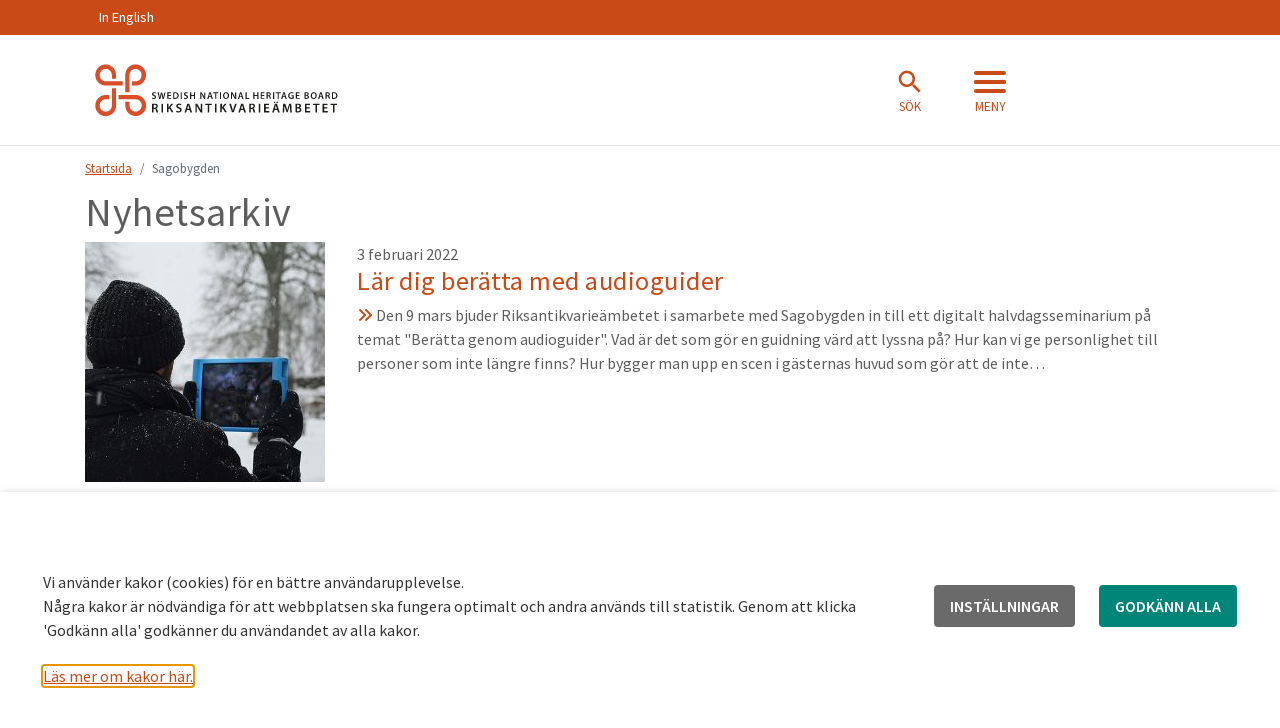

--- FILE ---
content_type: text/html; charset=UTF-8
request_url: https://www.raa.se/tag/sagobygden/
body_size: 18666
content:
<!DOCTYPE html>
<!--[if lt IE 8]> <html class="no-js lt-ie9 lt-ie8 lt-ie10" lang="sv-SE"> <![endif]-->
<!--[if lt IE 8]> <html class="no-js lt-ie9 lt-ie10" lang="sv-SE"> <![endif]-->
<!--[if IE 9]>    <html class="no-js lt-ie10" lang="sv-SE"> <![endif]-->
<!--[if gt IE 9]><!-->
<html class="no-js" lang="sv-SE">
<!--<![endif]-->
<head>
	<meta charset="utf-8">
	<title>
		Sagobygden Archives - RiksantikvarieämbetetRiksantikvarieämbetet	</title>
	<meta name="viewport" content="width=device-width, initial-scale=1">

    <meta name="pageid" content="129126" />
	<link rel="profile" href="https://gmpg.org/xfn/11" />
	<!-- <link rel="pingback" href="" /> -->
	<link rel="shortcut icon" href="https://www.raa.se/app/themes/raa-external/assets/images/favicon/favicon.ico" />

    		<meta property="og:title" content="Lär dig berätta med audioguider">
		<meta property="og:description" content="Den 9 mars bjuder Riksantikvarieämbetet i samarbete med Sagobygden in till ett digitalt halvdagsseminarium på temat att berätta genom audioguider. ">
		<meta property="og:type" content="website">
		<meta property="og:image:secure_url" content="https://www.raa.se/app/uploads/2022/02/Uppsala-VR_Viktor_Lindback_CC_BY.jpg">
		<meta property="og:image" content="https://www.raa.se/app/uploads/2022/02/Uppsala-VR_Viktor_Lindback_CC_BY.jpg">
		<meta property="og:image:width" content="1578">
		<meta property="og:image:height" content="840">
		
    <!-- generic -->
    <link rel="icon" sizes="32x32" href="https://www.raa.se/app/themes/raa-external/assets/images/favicon/raa-favicon-32.png" />
	<link rel="icon" sizes="57x57" href="https://www.raa.se/app/themes/raa-external/assets/images/favicon/raa-favicon-57.png" />
	<link rel="icon" sizes="76x76" href="https://www.raa.se/app/themes/raa-external/assets/images/favicon/raa-favicon-76.png" />
	<link rel="icon" sizes="96x96" href="https://www.raa.se/app/themes/raa-external/assets/images/favicon/raa-favicon-96.png" />
	<link rel="icon" sizes="128x128" href="https://www.raa.se/app/themes/raa-external/assets/images/favicon/raa-favicon-128.png" />
	<link rel="icon" sizes="228x228" href="https://www.raa.se/app/themes/raa-external/assets/images/favicon/raa-favicon-228.png" />

    <!-- android -->
	<link rel="shortcut icon" sizes="196x196" href="https://www.raa.se/app/themes/raa-external/assets/images/favicon/raa-favicon-196.png" />

    <!-- ios -->
	<link rel="apple-touch-icon" sizes="120x120" href="https://www.raa.se/app/themes/raa-external/assets/images/favicon/raa-favicon-120.png" />
	<link rel="apple-touch-icon" sizes="152x152" href="https://www.raa.se/app/themes/raa-external/assets/images/favicon/raa-favicon-152.png" />
	<link rel="apple-touch-icon" sizes="180x180" href="https://www.raa.se/app/themes/raa-external/assets/images/favicon/raa-favicon-180.png" />

    <!-- w8 ie 10 -->
    <meta name="msapplication-TileColor" content="#FFFFFF">
    <meta name="msapplication-TileImage" content="https://www.raa.se/app/themes/raa-external/assets/images/favicon/raa-favicon-180.png">

	<meta name='robots' content='index, follow, max-image-preview:large, max-snippet:-1, max-video-preview:-1' />
	<style>img:is([sizes="auto" i], [sizes^="auto," i]) { contain-intrinsic-size: 3000px 1500px }</style>
	
	<!-- This site is optimized with the Yoast SEO plugin v24.5 - https://yoast.com/wordpress/plugins/seo/ -->
	<link rel="canonical" href="https://www.raa.se/tag/sagobygden/" />
	<script type="application/ld+json" class="yoast-schema-graph">{"@context":"https://schema.org","@graph":[{"@type":"CollectionPage","@id":"https://www.raa.se/tag/sagobygden/","url":"https://www.raa.se/tag/sagobygden/","name":"Sagobygden Archives - Riksantikvarieämbetet","isPartOf":{"@id":"https://www.raa.se/#website"},"primaryImageOfPage":{"@id":"https://www.raa.se/tag/sagobygden/#primaryimage"},"image":{"@id":"https://www.raa.se/tag/sagobygden/#primaryimage"},"thumbnailUrl":"https://www.raa.se/app/uploads/2022/02/Uppsala-VR_Viktor_Lindback_CC_BY.jpg","breadcrumb":{"@id":"https://www.raa.se/tag/sagobygden/#breadcrumb"},"inLanguage":"sv-SE"},{"@type":"ImageObject","inLanguage":"sv-SE","@id":"https://www.raa.se/tag/sagobygden/#primaryimage","url":"https://www.raa.se/app/uploads/2022/02/Uppsala-VR_Viktor_Lindback_CC_BY.jpg","contentUrl":"https://www.raa.se/app/uploads/2022/02/Uppsala-VR_Viktor_Lindback_CC_BY.jpg","width":1578,"height":840,"caption":"Guidning genom AR-app (s.k. augmented reality) i Gamla Uppsala."},{"@type":"BreadcrumbList","@id":"https://www.raa.se/tag/sagobygden/#breadcrumb","itemListElement":[{"@type":"ListItem","position":1,"name":"Home","item":"https://www.raa.se/"},{"@type":"ListItem","position":2,"name":"Sagobygden"}]},{"@type":"WebSite","@id":"https://www.raa.se/#website","url":"https://www.raa.se/","name":"Riksantikvarieämbetet","description":"Riksantikvarieämbetet är den myndighet som gör så att kulturarvet bevaras, används och utvecklas. Vi har ansvar för frågor om kulturmiljön och kulturarvet.","potentialAction":[{"@type":"SearchAction","target":{"@type":"EntryPoint","urlTemplate":"https://www.raa.se/?s={search_term_string}"},"query-input":{"@type":"PropertyValueSpecification","valueRequired":true,"valueName":"search_term_string"}}],"inLanguage":"sv-SE"}]}</script>
	<!-- / Yoast SEO plugin. -->


<link href='https://fonts.gstatic.com' crossorigin rel='preconnect' />
<link rel="alternate" type="application/rss+xml" title="Riksantikvarieämbetet &raquo; Sagobygden taggflöde" href="https://www.raa.se/tag/sagobygden/feed/" />
<link rel='stylesheet' id='wp-block-library-css' href='https://www.raa.se/wp/wp-includes/css/dist/block-library/style.min.css?ver=6.8' media='all' />
<style id='classic-theme-styles-inline-css'>
/*! This file is auto-generated */
.wp-block-button__link{color:#fff;background-color:#32373c;border-radius:9999px;box-shadow:none;text-decoration:none;padding:calc(.667em + 2px) calc(1.333em + 2px);font-size:1.125em}.wp-block-file__button{background:#32373c;color:#fff;text-decoration:none}
</style>
<style id='elasticpress-related-posts-style-inline-css'>
.editor-styles-wrapper .wp-block-elasticpress-related-posts ul,.wp-block-elasticpress-related-posts ul{list-style-type:none;padding:0}.editor-styles-wrapper .wp-block-elasticpress-related-posts ul li a>div{display:inline}

</style>
<style id='global-styles-inline-css'>
:root{--wp--preset--aspect-ratio--square: 1;--wp--preset--aspect-ratio--4-3: 4/3;--wp--preset--aspect-ratio--3-4: 3/4;--wp--preset--aspect-ratio--3-2: 3/2;--wp--preset--aspect-ratio--2-3: 2/3;--wp--preset--aspect-ratio--16-9: 16/9;--wp--preset--aspect-ratio--9-16: 9/16;--wp--preset--color--black: #000000;--wp--preset--color--cyan-bluish-gray: #abb8c3;--wp--preset--color--white: #ffffff;--wp--preset--color--pale-pink: #f78da7;--wp--preset--color--vivid-red: #cf2e2e;--wp--preset--color--luminous-vivid-orange: #ff6900;--wp--preset--color--luminous-vivid-amber: #fcb900;--wp--preset--color--light-green-cyan: #7bdcb5;--wp--preset--color--vivid-green-cyan: #00d084;--wp--preset--color--pale-cyan-blue: #8ed1fc;--wp--preset--color--vivid-cyan-blue: #0693e3;--wp--preset--color--vivid-purple: #9b51e0;--wp--preset--gradient--vivid-cyan-blue-to-vivid-purple: linear-gradient(135deg,rgba(6,147,227,1) 0%,rgb(155,81,224) 100%);--wp--preset--gradient--light-green-cyan-to-vivid-green-cyan: linear-gradient(135deg,rgb(122,220,180) 0%,rgb(0,208,130) 100%);--wp--preset--gradient--luminous-vivid-amber-to-luminous-vivid-orange: linear-gradient(135deg,rgba(252,185,0,1) 0%,rgba(255,105,0,1) 100%);--wp--preset--gradient--luminous-vivid-orange-to-vivid-red: linear-gradient(135deg,rgba(255,105,0,1) 0%,rgb(207,46,46) 100%);--wp--preset--gradient--very-light-gray-to-cyan-bluish-gray: linear-gradient(135deg,rgb(238,238,238) 0%,rgb(169,184,195) 100%);--wp--preset--gradient--cool-to-warm-spectrum: linear-gradient(135deg,rgb(74,234,220) 0%,rgb(151,120,209) 20%,rgb(207,42,186) 40%,rgb(238,44,130) 60%,rgb(251,105,98) 80%,rgb(254,248,76) 100%);--wp--preset--gradient--blush-light-purple: linear-gradient(135deg,rgb(255,206,236) 0%,rgb(152,150,240) 100%);--wp--preset--gradient--blush-bordeaux: linear-gradient(135deg,rgb(254,205,165) 0%,rgb(254,45,45) 50%,rgb(107,0,62) 100%);--wp--preset--gradient--luminous-dusk: linear-gradient(135deg,rgb(255,203,112) 0%,rgb(199,81,192) 50%,rgb(65,88,208) 100%);--wp--preset--gradient--pale-ocean: linear-gradient(135deg,rgb(255,245,203) 0%,rgb(182,227,212) 50%,rgb(51,167,181) 100%);--wp--preset--gradient--electric-grass: linear-gradient(135deg,rgb(202,248,128) 0%,rgb(113,206,126) 100%);--wp--preset--gradient--midnight: linear-gradient(135deg,rgb(2,3,129) 0%,rgb(40,116,252) 100%);--wp--preset--font-size--small: 13px;--wp--preset--font-size--medium: 20px;--wp--preset--font-size--large: 36px;--wp--preset--font-size--x-large: 42px;--wp--preset--spacing--20: 0.44rem;--wp--preset--spacing--30: 0.67rem;--wp--preset--spacing--40: 1rem;--wp--preset--spacing--50: 1.5rem;--wp--preset--spacing--60: 2.25rem;--wp--preset--spacing--70: 3.38rem;--wp--preset--spacing--80: 5.06rem;--wp--preset--shadow--natural: 6px 6px 9px rgba(0, 0, 0, 0.2);--wp--preset--shadow--deep: 12px 12px 50px rgba(0, 0, 0, 0.4);--wp--preset--shadow--sharp: 6px 6px 0px rgba(0, 0, 0, 0.2);--wp--preset--shadow--outlined: 6px 6px 0px -3px rgba(255, 255, 255, 1), 6px 6px rgba(0, 0, 0, 1);--wp--preset--shadow--crisp: 6px 6px 0px rgba(0, 0, 0, 1);}:where(.is-layout-flex){gap: 0.5em;}:where(.is-layout-grid){gap: 0.5em;}body .is-layout-flex{display: flex;}.is-layout-flex{flex-wrap: wrap;align-items: center;}.is-layout-flex > :is(*, div){margin: 0;}body .is-layout-grid{display: grid;}.is-layout-grid > :is(*, div){margin: 0;}:where(.wp-block-columns.is-layout-flex){gap: 2em;}:where(.wp-block-columns.is-layout-grid){gap: 2em;}:where(.wp-block-post-template.is-layout-flex){gap: 1.25em;}:where(.wp-block-post-template.is-layout-grid){gap: 1.25em;}.has-black-color{color: var(--wp--preset--color--black) !important;}.has-cyan-bluish-gray-color{color: var(--wp--preset--color--cyan-bluish-gray) !important;}.has-white-color{color: var(--wp--preset--color--white) !important;}.has-pale-pink-color{color: var(--wp--preset--color--pale-pink) !important;}.has-vivid-red-color{color: var(--wp--preset--color--vivid-red) !important;}.has-luminous-vivid-orange-color{color: var(--wp--preset--color--luminous-vivid-orange) !important;}.has-luminous-vivid-amber-color{color: var(--wp--preset--color--luminous-vivid-amber) !important;}.has-light-green-cyan-color{color: var(--wp--preset--color--light-green-cyan) !important;}.has-vivid-green-cyan-color{color: var(--wp--preset--color--vivid-green-cyan) !important;}.has-pale-cyan-blue-color{color: var(--wp--preset--color--pale-cyan-blue) !important;}.has-vivid-cyan-blue-color{color: var(--wp--preset--color--vivid-cyan-blue) !important;}.has-vivid-purple-color{color: var(--wp--preset--color--vivid-purple) !important;}.has-black-background-color{background-color: var(--wp--preset--color--black) !important;}.has-cyan-bluish-gray-background-color{background-color: var(--wp--preset--color--cyan-bluish-gray) !important;}.has-white-background-color{background-color: var(--wp--preset--color--white) !important;}.has-pale-pink-background-color{background-color: var(--wp--preset--color--pale-pink) !important;}.has-vivid-red-background-color{background-color: var(--wp--preset--color--vivid-red) !important;}.has-luminous-vivid-orange-background-color{background-color: var(--wp--preset--color--luminous-vivid-orange) !important;}.has-luminous-vivid-amber-background-color{background-color: var(--wp--preset--color--luminous-vivid-amber) !important;}.has-light-green-cyan-background-color{background-color: var(--wp--preset--color--light-green-cyan) !important;}.has-vivid-green-cyan-background-color{background-color: var(--wp--preset--color--vivid-green-cyan) !important;}.has-pale-cyan-blue-background-color{background-color: var(--wp--preset--color--pale-cyan-blue) !important;}.has-vivid-cyan-blue-background-color{background-color: var(--wp--preset--color--vivid-cyan-blue) !important;}.has-vivid-purple-background-color{background-color: var(--wp--preset--color--vivid-purple) !important;}.has-black-border-color{border-color: var(--wp--preset--color--black) !important;}.has-cyan-bluish-gray-border-color{border-color: var(--wp--preset--color--cyan-bluish-gray) !important;}.has-white-border-color{border-color: var(--wp--preset--color--white) !important;}.has-pale-pink-border-color{border-color: var(--wp--preset--color--pale-pink) !important;}.has-vivid-red-border-color{border-color: var(--wp--preset--color--vivid-red) !important;}.has-luminous-vivid-orange-border-color{border-color: var(--wp--preset--color--luminous-vivid-orange) !important;}.has-luminous-vivid-amber-border-color{border-color: var(--wp--preset--color--luminous-vivid-amber) !important;}.has-light-green-cyan-border-color{border-color: var(--wp--preset--color--light-green-cyan) !important;}.has-vivid-green-cyan-border-color{border-color: var(--wp--preset--color--vivid-green-cyan) !important;}.has-pale-cyan-blue-border-color{border-color: var(--wp--preset--color--pale-cyan-blue) !important;}.has-vivid-cyan-blue-border-color{border-color: var(--wp--preset--color--vivid-cyan-blue) !important;}.has-vivid-purple-border-color{border-color: var(--wp--preset--color--vivid-purple) !important;}.has-vivid-cyan-blue-to-vivid-purple-gradient-background{background: var(--wp--preset--gradient--vivid-cyan-blue-to-vivid-purple) !important;}.has-light-green-cyan-to-vivid-green-cyan-gradient-background{background: var(--wp--preset--gradient--light-green-cyan-to-vivid-green-cyan) !important;}.has-luminous-vivid-amber-to-luminous-vivid-orange-gradient-background{background: var(--wp--preset--gradient--luminous-vivid-amber-to-luminous-vivid-orange) !important;}.has-luminous-vivid-orange-to-vivid-red-gradient-background{background: var(--wp--preset--gradient--luminous-vivid-orange-to-vivid-red) !important;}.has-very-light-gray-to-cyan-bluish-gray-gradient-background{background: var(--wp--preset--gradient--very-light-gray-to-cyan-bluish-gray) !important;}.has-cool-to-warm-spectrum-gradient-background{background: var(--wp--preset--gradient--cool-to-warm-spectrum) !important;}.has-blush-light-purple-gradient-background{background: var(--wp--preset--gradient--blush-light-purple) !important;}.has-blush-bordeaux-gradient-background{background: var(--wp--preset--gradient--blush-bordeaux) !important;}.has-luminous-dusk-gradient-background{background: var(--wp--preset--gradient--luminous-dusk) !important;}.has-pale-ocean-gradient-background{background: var(--wp--preset--gradient--pale-ocean) !important;}.has-electric-grass-gradient-background{background: var(--wp--preset--gradient--electric-grass) !important;}.has-midnight-gradient-background{background: var(--wp--preset--gradient--midnight) !important;}.has-small-font-size{font-size: var(--wp--preset--font-size--small) !important;}.has-medium-font-size{font-size: var(--wp--preset--font-size--medium) !important;}.has-large-font-size{font-size: var(--wp--preset--font-size--large) !important;}.has-x-large-font-size{font-size: var(--wp--preset--font-size--x-large) !important;}
:where(.wp-block-post-template.is-layout-flex){gap: 1.25em;}:where(.wp-block-post-template.is-layout-grid){gap: 1.25em;}
:where(.wp-block-columns.is-layout-flex){gap: 2em;}:where(.wp-block-columns.is-layout-grid){gap: 2em;}
:root :where(.wp-block-pullquote){font-size: 1.5em;line-height: 1.6;}
</style>
<link rel='stylesheet' id='cookie-law-info-css' href='https://www.raa.se/app/plugins/webtoffee-gdpr-cookie-consent/public/css/cookie-law-info-public.css?ver=2.3.5' media='all' />
<link rel='stylesheet' id='cookie-law-info-gdpr-css' href='https://www.raa.se/app/plugins/webtoffee-gdpr-cookie-consent/public/css/cookie-law-info-gdpr.css?ver=2.3.5' media='all' />
<style id='cookie-law-info-gdpr-inline-css'>
.cli-modal-content, .cli-tab-content { background-color: #ffffff; }.cli-privacy-content-text, .cli-modal .cli-modal-dialog, .cli-tab-container p, a.cli-privacy-readmore { color: #000000; }.cli-tab-header { background-color: #f2f2f2; }.cli-tab-header, .cli-tab-header a.cli-nav-link,span.cli-necessary-caption,.cli-switch .cli-slider:after { color: #000000; }.cli-switch .cli-slider:before { background-color: #ffffff; }.cli-switch input:checked + .cli-slider:before { background-color: #ffffff; }.cli-switch .cli-slider { background-color: #e3e1e8; }.cli-switch input:checked + .cli-slider { background-color: #28a745; }.cli-modal-close svg { fill: #000000; }.cli-tab-footer .wt-cli-privacy-accept-all-btn { background-color: #00acad; color: #ffffff}.cli-tab-footer .wt-cli-privacy-accept-btn { background-color: #00acad; color: #ffffff}.cli-tab-header a:before{ border-right: 1px solid #000000; border-bottom: 1px solid #000000; }
</style>
<link rel='stylesheet' id='dragon-city-css-css' href='https://www.raa.se/app/themes/raa-external/assets/css/style.css?ver=3.0.5' media='all' />
<link rel='stylesheet' id='elasticpress-facets-css' href='https://www.raa.se/app/plugins/elasticpress/dist/css/facets-styles.css?ver=c9522f0c99a65a07c9c3' media='all' />
<style id='akismet-widget-style-inline-css'>

			.a-stats {
				--akismet-color-mid-green: #357b49;
				--akismet-color-white: #fff;
				--akismet-color-light-grey: #f6f7f7;

				max-width: 350px;
				width: auto;
			}

			.a-stats * {
				all: unset;
				box-sizing: border-box;
			}

			.a-stats strong {
				font-weight: 600;
			}

			.a-stats a.a-stats__link,
			.a-stats a.a-stats__link:visited,
			.a-stats a.a-stats__link:active {
				background: var(--akismet-color-mid-green);
				border: none;
				box-shadow: none;
				border-radius: 8px;
				color: var(--akismet-color-white);
				cursor: pointer;
				display: block;
				font-family: -apple-system, BlinkMacSystemFont, 'Segoe UI', 'Roboto', 'Oxygen-Sans', 'Ubuntu', 'Cantarell', 'Helvetica Neue', sans-serif;
				font-weight: 500;
				padding: 12px;
				text-align: center;
				text-decoration: none;
				transition: all 0.2s ease;
			}

			/* Extra specificity to deal with TwentyTwentyOne focus style */
			.widget .a-stats a.a-stats__link:focus {
				background: var(--akismet-color-mid-green);
				color: var(--akismet-color-white);
				text-decoration: none;
			}

			.a-stats a.a-stats__link:hover {
				filter: brightness(110%);
				box-shadow: 0 4px 12px rgba(0, 0, 0, 0.06), 0 0 2px rgba(0, 0, 0, 0.16);
			}

			.a-stats .count {
				color: var(--akismet-color-white);
				display: block;
				font-size: 1.5em;
				line-height: 1.4;
				padding: 0 13px;
				white-space: nowrap;
			}
		
</style>
<script src="https://www.raa.se/wp/wp-includes/js/jquery/jquery.min.js?ver=3.7.1" id="jquery-core-js"></script>
<script src="https://www.raa.se/wp/wp-includes/js/jquery/jquery-migrate.min.js?ver=3.4.1" id="jquery-migrate-js"></script>
<script id="cookie-law-info-js-extra">
var Cli_Data = {"nn_cookie_ids":[],"non_necessary_cookies":{"necessary":["TS01*","JSESSIONID","__AntiXsrfToken","rc::a","rc::c","cookielawinfo-checkbox-tredjepartscookies"],"functional":["mod_auth_openidc_state_*","sts","yt-remote-device-id","ytidb::LAST_RESULT_ENTRY_KEY","yt-player-headers-readable","yt-remote-connected-devices","yt-remote-session-app","yt-remote-cast-installed","yt-remote-session-name","yt-remote-fast-check-period","yt-player-bandwidth"],"analytics":["_pk_id.1.bae0","_pk_ses.1.bae0","_pk_id.*","_pk_ses.*","_pk_id.1.bae0"],"advertisement":["YSC","VISITOR_INFO1_LIVE","VISITOR_PRIVACY_METADATA","yt.innertube::requests","yt.innertube::nextId","__Host-GAPS","test_cookie"]},"cookielist":{"necessary":{"id":3131,"status":true,"priority":0,"title":"N\u00f6dv\u00e4ndiga","strict":true,"default_state":false,"ccpa_optout":false,"loadonstart":false},"functional":{"id":3132,"status":true,"priority":5,"title":"Funktionella &amp; Prestanda","strict":false,"default_state":false,"ccpa_optout":false,"loadonstart":false},"analytics":{"id":3134,"status":true,"priority":3,"title":"Analytics","strict":false,"default_state":false,"ccpa_optout":false,"loadonstart":false},"tredjepartscookies":{"id":3137,"status":true,"priority":2,"title":"Tredjepartscookies","strict":false,"default_state":false,"ccpa_optout":false,"loadonstart":false},"others":{"id":3546,"status":true,"priority":0,"title":"Others","strict":false,"default_state":false,"ccpa_optout":false,"loadonstart":false},"advertisement":{"id":3547,"status":true,"priority":0,"title":"Advertisement","strict":false,"default_state":false,"ccpa_optout":false,"loadonstart":false}},"ajax_url":"https:\/\/www.raa.se\/wp\/wp-admin\/admin-ajax.php","current_lang":"sv","security":"25884a5d96","eu_countries":["GB"],"geoIP":"disabled","use_custom_geolocation_api":"","custom_geolocation_api":"https:\/\/geoip.cookieyes.com\/geoip\/checker\/result.php","consentVersion":"1","strictlyEnabled":["necessary","obligatoire"],"cookieDomain":"","privacy_length":"250","ccpaEnabled":"","ccpaRegionBased":"","ccpaBarEnabled":"","ccpaType":"gdpr","triggerDomRefresh":"","secure_cookies":""};
var log_object = {"ajax_url":"https:\/\/www.raa.se\/wp\/wp-admin\/admin-ajax.php"};
</script>
<script src="https://www.raa.se/app/plugins/webtoffee-gdpr-cookie-consent/public/js/cookie-law-info-public.js?ver=2.3.5" id="cookie-law-info-js"></script>
<script src="https://www.raa.se/app/themes/raa-external/assets/js/source/tether.min.js?ver=6.8" id="tether-js"></script>
<link rel="https://api.w.org/" href="https://www.raa.se/wp-json/" /><link rel="alternate" title="JSON" type="application/json" href="https://www.raa.se/wp-json/wp/v2/tags/3176" /><link rel="EditURI" type="application/rsd+xml" title="RSD" href="https://www.raa.se/wp/xmlrpc.php?rsd" />

<!-- Matomo Tag Manager -->
<script type="text/plain" data-cli-class="cli-blocker-script"  data-cli-category="analytics" data-cli-script-type="analytics" data-cli-block="true" data-cli-block-if-ccpa-optout="false" data-cli-element-position="head">
var _mtm = window._mtm = window._mtm || [];
_mtm.push({'mtm.startTime': (new Date().getTime()), 'event': 'mtm.Start'});
var d=document, g=d.createElement('script'), s=d.getElementsByTagName('script')[0];
g.async=true; g.src='https://webstats.sgit.se/raa/matomo/js/container_epkSKacR.js'; s.parentNode.insertBefore(g,s);
</script>
<!-- End Matomo Tag Manager --><meta name="generator" content="Elementor 3.24.5; features: e_font_icon_svg, additional_custom_breakpoints; settings: css_print_method-external, google_font-enabled, font_display-swap">
			<style>
				.e-con.e-parent:nth-of-type(n+4):not(.e-lazyloaded):not(.e-no-lazyload),
				.e-con.e-parent:nth-of-type(n+4):not(.e-lazyloaded):not(.e-no-lazyload) * {
					background-image: none !important;
				}
				@media screen and (max-height: 1024px) {
					.e-con.e-parent:nth-of-type(n+3):not(.e-lazyloaded):not(.e-no-lazyload),
					.e-con.e-parent:nth-of-type(n+3):not(.e-lazyloaded):not(.e-no-lazyload) * {
						background-image: none !important;
					}
				}
				@media screen and (max-height: 640px) {
					.e-con.e-parent:nth-of-type(n+2):not(.e-lazyloaded):not(.e-no-lazyload),
					.e-con.e-parent:nth-of-type(n+2):not(.e-lazyloaded):not(.e-no-lazyload) * {
						background-image: none !important;
					}
				}
			</style>
					<style id="wp-custom-css">
			.esbRowControl {
	display: flex;
	align-items: center;
}

.esbRowControl > button {
	color: #C94A18 !important;
	margin: 0 !important;
}

.esbRow {
	padding: 1rem;
	box-shadow: 0px 2px 4px 0px rgba(0, 0, 0, 0.3) !important;
}
.entryscape .btn-primary {
    background-color: #c94a17 !important;
    border-color: #ffffff !important;
}
cookie-law-info-bar {
    padding: 32px !important;
    z-index: 900 !important;
    opacity: 1 !important;
}
.critical-message__content a {
    color: #c94a17!important;
    font-weight: normal!important;
}
		</style>
		
	<script src="https://use.typekit.net/iba2bzo.js"></script>
	<script>try{Typekit.load({ async: true });}catch(e){}</script>
</head>


<body  class="archive tag tag-sagobygden tag-3176 wp-theme-raa-external elementor-default elementor-kit-166810">

	<div id="skiplinks">
		<a tabindex="1" href="#content" class="focus-only">Hoppa till innehåll.</a>
	</div>
<nav class="mobile-header not-fixed" aria-label="mobil header">
	</nav>
<a class="btn-mobile-fixed btn-mobile-fixed-bottom-right" data-toggle="offcanvas-bottom" aria-hidden="true"
   href="#mainNavigation">
	<span class="iconwrapper icon-inactive"><i class="fa fa-bars" aria-hidden="true"></i><span class="text">Meny</span></span>
	<span class="iconwrapper icon-active"><i class="fa fa-times" aria-hidden="true"></i><span
			class="text">Stäng</span></span>
</a>

<a class="btn-mobile-fixed btn-mobile-fixed-bottom-left" data-toggle="search" href="#mobile-search-wrapper" id="mobile-search-open">
    <span class="iconwrapper icon-inactive"><i class="fa fa-search" aria-hidden="true"></i><span class="text">Sök</span></span>
</a>




<header id="top" class="site-header">
	<div class="collapse top-search" id="collapse-search">
	<div class="container">
		<form role="search" action="https://www.raa.se/" method="get">

			<div class="input-group">
				<label for="search-field-top" class="sr-only">Sök på raa.se... </label>
				<input id="search-field-top" class="form-control form-control-lg" type="text"
				       placeholder="Sök på raa.se  &#xF002;" name="s"
				       value="">
				<input type="hidden" name="order" value="_score:desc">
				<span class="input-group-btn">
                        <button class="btn btn-secondary" type="submit" aria-label="Sök"><span class="sr-only">Sök</span><i class="fa fa-2x fa-search"
                                                                           aria-hidden="true"></i></button>
                        </span>
			</div>

		</form>
	</div>
</div><!-- .top-search -->	<nav class="top-navbar hidden-sm-down" aria-label="Toppmeny">
	<div class="container" style="position:relative;">
	<div class="menu-menu-1-container"><ul id="menu-menu-1" class="menu"><li id="menu-item-102194" class="menu-item menu-item-type-post_type menu-item-object-page menu-item-102194"><a href="https://www.raa.se/in-english/">In English</a></li>
</ul></div>		<div class="clearfix"></div>
	</div>
</nav>	<div class="raa-searchbanner" area-label="Sök meny" id="search-menu" area-expanded="false">
    <div class="container">
        <div class="raa-searchbanner-upper">
            <div class="raa-searchbanner-upper__icon">
                <div class="navbar-logotype">
                    <a class="navbar-brand" href="https://www.raa.se"><img
                            src="https://www.raa.se/app/themes/raa-external/assets/images/riksantikvarieambetet-white.svg" alt="Riksantikvarieämbetet"></a>
                </div>
            </div>
            <div class="raa-searchbanner-upper__close">
                <a href="#" id="search-menu-close" area-controls="search-menu" class="raa-searchbanner-upper__close__icon">
                    <i class="raa-icon-close"></i>
                    <span class="raa-searchbanner-upper__close__title">Stäng </span>
                </a>
            </div>
        </div>
        <div class="raa-searchbanner-lower">
            <div class="raa-searchbanner-lower__left-bar">
                                    <div class="raa-searchbanner-lower__left-bar__title">
                        <h2>Sök på raa.se</h2>
                    </div>
                                <div class="raa-searchbanner-lower__left-bar__search">
                    <form role="search" action="https://www.raa.se/" method="get">
                        <div class="raa-searchbanner-lower__left-bar__search__input-group">
                            <input id="search-field" name="s" type="text" class="raa-searchbanner-lower__left-bar__search__input-group__search-input" placeholder="Skriv sökord här">
                            <label for="search-field" class="raa-searchbanner-lower__left-bar__search__input-group__search-label sr-only">Skriv sökord här</label>
                            <button class="btn btn-secondary btn-search raa-searchbanner-lower__left-bar__search__input-group__search-button" type="submit" aria-label="Sök">
                                <i class="raa-icon-search search-icon"></i>
                            </button>
                            
                        </div>
                    </form>
                </div>
            </div>
            <div class="raa-searchbanner-lower__right-bar">
                                    <div class="raa-searchbanner-lower__right-bar__title">
                        <h2> Sök i våra tjänster</h2>
                    </div>
                                        
                                                            <div class="raa-searchbanner-lower__right-bar__other-search__item">
                            <a href="https://app.raa.se/open/arkivsok/search">
                                <i class="raa-icon-search"></i><span> Arkivsök</span>
                            </a>
                        </div>
                                            <div class="raa-searchbanner-lower__right-bar__other-search__item">
                            <a href="https://app.raa.se/open/bebyggelse/">
                                <i class="raa-icon-search"></i><span> Bebyggelseregistret</span>
                            </a>
                        </div>
                                            <div class="raa-searchbanner-lower__right-bar__other-search__item">
                            <a href="https://raa.primo.exlibrisgroup.com/discovery/search?vid=46VITT_INST:Vitterhetsakademiens_bibliotek">
                                <i class="raa-icon-search"></i><span> Bibliotekssök Vitalis</span>
                            </a>
                        </div>
                                            <div class="raa-searchbanner-lower__right-bar__other-search__item">
                            <a href="https://app.raa.se/open/fornsok/">
                                <i class="raa-icon-search"></i><span> Fornsök</span>
                            </a>
                        </div>
                                            <div class="raa-searchbanner-lower__right-bar__other-search__item">
                            <a href="https://www.kringla.nu/kringla/">
                                <i class="raa-icon-search"></i><span> Kringla</span>
                            </a>
                        </div>
                                            <div class="raa-searchbanner-lower__right-bar__other-search__item">
                            <a href="/hitta-information/runor/">
                                <i class="raa-icon-search"></i><span> Runor</span>
                            </a>
                        </div>
                                            <div class="raa-searchbanner-lower__right-bar__other-search__item">
                            <a href="https://www.raa.se/hitta-information/">
                                <i class="raa-icon-search"></i><span> Fler söktjänster</span>
                            </a>
                        </div>
                                                </div>
        </div>
    </div>
</div>	<div class="navigation">
	<div class="container">
		<nav class="navbar" aria-label="Navigeringsf&auml;lt">
						<div class="navbar-logotype">
				<a class="navbar-brand" href="https://www.raa.se"><img
						src="https://www.raa.se/app/themes/raa-external/assets/images/riksantikvarieambetet-colored.svg" alt="Riksantikvarieämbetet"></a>
			</div>
			<div class="navbar-actions hidden-sm-down">

				<div class="search-form">
					
					<div class="input-group">
						<a id="search-menu-open" class="search-box" href="#" aria-label="Öppna sökfältet" area-controls="search-menu">
							<div class="search-trigger">
								<i class="raa-icon-search"></i>
								<span class="search-trigger__title">Sök</span>
							</div>
						</a>
						<a id="menu-toggle" class="mega-menu-trigger" href="#" data-toggle="collapse" data-target="#collapse-menu"
							aria-expanded="false" aria-controls="collapse-menu">
							<div class="mega-menu-trigger__wrapper">
								<div class="mega-menu-trigger__icon">
									<span></span>
									<span></span>
									<span></span>
									<span></span>
								</div><!-- .mega-menu-trigger__icon -->
								<span class="mega-menu-trigger__title">Meny</span>
							</div>
						</a>
					</div><!-- .input-group -->

				</div><!-- .search-form -->
			</div><!-- .navbar-actions -->
		</nav>
	</div><!-- .container -->
</div><!-- .navigation -->	<nav class="mega-menu" id="main-menu" aria-label="Meny">
	<div class="mega-menu-inner">
		<div class="container">
			<div class="row">
											<div class="col-md-4">
					<div class="mega-menu__title"><a href="https://www.raa.se/aktuellt/"
					                                 title="Aktuellt">Aktuellt</a>
					</div>
										<ul>
													<li><i class="fa fa-angle-double-right"></i> <a
									href="https://www.raa.se/aktuellt/aktuella-fragor/"
									title="Aktuella frågor och uppdrag">Aktuella frågor och uppdrag</a>
							</li>
													<li><i class="fa fa-angle-double-right"></i> <a
									href="https://www.raa.se/aktuellt/alla-nyhetsartiklar/"
									title="Nyhetsarkiv">Nyhetsarkiv</a>
							</li>
													<li><i class="fa fa-angle-double-right"></i> <a
									href="https://www.raa.se/aktuellt/nyhetsbrev/"
									title="Nyhetsbrev">Nyhetsbrev</a>
							</li>
													<li><i class="fa fa-angle-double-right"></i> <a
									href="https://www.raa.se/aktuellt/press/"
									title="Press och media">Press och media</a>
							</li>
													<li><i class="fa fa-angle-double-right"></i> <a
									href="https://www.raa.se/aktuellt/jobba-hos-oss/"
									title="Jobba hos oss">Jobba hos oss</a>
							</li>
													<li><i class="fa fa-angle-double-right"></i> <a
									href="https://www.raa.se/aktuellt/praktisera-hos-oss/"
									title="Praktisera hos oss">Praktisera hos oss</a>
							</li>
													<li><i class="fa fa-angle-double-right"></i> <a
									href="https://www.raa.se/aktuellt/information-enligt-dataskyddsforordningen/"
									title="GDPR: Så behandlar vi personuppgifter">GDPR: Så behandlar vi personuppgifter</a>
							</li>
													<li><i class="fa fa-angle-double-right"></i> <a
									href="https://www.raa.se/aktuellt/pagaende-upphandlingar/"
									title="Pågående upphandlingar">Pågående upphandlingar</a>
							</li>
													<li><i class="fa fa-angle-double-right"></i> <a
									href="https://www.raa.se/aktuellt/planerade-driftavbrott/"
									title="Aktuella och planerade driftavbrott">Aktuella och planerade driftavbrott</a>
							</li>
													<li><i class="fa fa-angle-double-right"></i> <a
									href="https://www.raa.se/aktuellt/k-blogg-riksantikvarieambetets-blogg/"
									title="K-blogg &#8211; Riksantikvarieämbetets blogg">K-blogg &#8211; Riksantikvarieämbetets blogg</a>
							</li>
											</ul>
									</div>
								<div class="col-md-4">
					<div class="mega-menu__title"><a href="https://www.raa.se/om-riksantikvarieambetet/"
					                                 title="Om Riksantikvarieämbetet">Om Riksantikvarieämbetet</a>
					</div>
										<ul>
													<li><i class="fa fa-angle-double-right"></i> <a
									href="https://www.raa.se/om-riksantikvarieambetet/det-har-gor-riksantikvarieambetet/"
									title="Det här gör Riksantikvarieämbetet">Det här gör Riksantikvarieämbetet</a>
							</li>
													<li><i class="fa fa-angle-double-right"></i> <a
									href="https://www.raa.se/om-riksantikvarieambetet/organisation/"
									title="Riksantikvarieämbetets organisation">Riksantikvarieämbetets organisation</a>
							</li>
													<li><i class="fa fa-angle-double-right"></i> <a
									href="https://www.raa.se/om-riksantikvarieambetet/styrning-och-uppfoljning/"
									title="Styrning och uppföljning">Styrning och uppföljning</a>
							</li>
													<li><i class="fa fa-angle-double-right"></i> <a
									href="https://www.raa.se/om-riksantikvarieambetet/fragor-och-svar/"
									title="Frågor och svar">Frågor och svar</a>
							</li>
													<li><i class="fa fa-angle-double-right"></i> <a
									href="https://www.raa.se/om-riksantikvarieambetet/miljoledning/"
									title="Vårt miljöarbete">Vårt miljöarbete</a>
							</li>
													<li><i class="fa fa-angle-double-right"></i> <a
									href="https://www.raa.se/om-riksantikvarieambetet/vart-beredskapsarbete/"
									title="Vårt beredskapsarbete">Vårt beredskapsarbete</a>
							</li>
													<li><i class="fa fa-angle-double-right"></i> <a
									href="https://www.raa.se/om-riksantikvarieambetet/riksantikvarieambetets-historia/"
									title="Riksantikvarieämbetets historia">Riksantikvarieämbetets historia</a>
							</li>
													<li><i class="fa fa-angle-double-right"></i> <a
									href="https://www.raa.se/om-riksantikvarieambetet/om-webbplatsen/"
									title="Om webbplatsen">Om webbplatsen</a>
							</li>
											</ul>
									</div>
								<div class="col-md-4">
					<div class="mega-menu__title"><a href="https://www.raa.se/hitta-information/"
					                                 title="Hitta information &#8211; sök i källorna">Hitta information &#8211; sök i källorna</a>
					</div>
										<ul>
													<li><i class="fa fa-angle-double-right"></i> <a
									href="https://www.raa.se/hitta-information/aktuellt-sok-och-registreringstjanster/"
									title="Aktuellt sök- och registreringstjänster">Aktuellt sök- och registreringstjänster</a>
							</li>
													<li><i class="fa fa-angle-double-right"></i> <a
									href="https://www.raa.se/hitta-information/arkiv-och-bibliotek/"
									title="Arkiv och bibliotek">Arkiv och bibliotek</a>
							</li>
													<li><i class="fa fa-angle-double-right"></i> <a
									href="https://www.raa.se/hitta-information/arkivsok/"
									title="Arkivsök">Arkivsök</a>
							</li>
													<li><i class="fa fa-angle-double-right"></i> <a
									href="https://www.raa.se/hitta-information/bebyggelseregistret/"
									title="Bebyggelseregistret">Bebyggelseregistret</a>
							</li>
													<li><i class="fa fa-angle-double-right"></i> <a
									href="https://www.raa.se/hitta-information/vitalis-bibliotekssok/"
									title="Bibliotekssök Vitalis">Bibliotekssök Vitalis</a>
							</li>
													<li><i class="fa fa-angle-double-right"></i> <a
									href="https://www.raa.se/hitta-information/fornreg/"
									title="Fornreg">Fornreg</a>
							</li>
													<li><i class="fa fa-angle-double-right"></i> <a
									href="https://www.raa.se/hitta-information/fornsok/"
									title="Fornsök">Fornsök</a>
							</li>
													<li><i class="fa fa-angle-double-right"></i> <a
									href="https://www.raa.se/hitta-information/k-samsok/"
									title="K-samsök">K-samsök</a>
							</li>
													<li><i class="fa fa-angle-double-right"></i> <a
									href="https://www.raa.se/hitta-information/kringla/"
									title="Kringla">Kringla</a>
							</li>
													<li><i class="fa fa-angle-double-right"></i> <a
									href="https://www.raa.se/hitta-information/publikationer/"
									title="Publikationer">Publikationer</a>
							</li>
													<li><i class="fa fa-angle-double-right"></i> <a
									href="https://www.raa.se/hitta-information/oppna-data/"
									title="Öppna data">Öppna data</a>
							</li>
													<li><i class="fa fa-angle-double-right"></i> <a
									href="https://www.raa.se/hitta-information/runor/"
									title="Söktjänsten Runor">Söktjänsten Runor</a>
							</li>
											</ul>
									</div>
								<div class="col-md-4">
					<div class="mega-menu__title"><a href="https://www.raa.se/kulturarv/"
					                                 title="Kulturarv och kulturmiljöer">Kulturarv och kulturmiljöer</a>
					</div>
										<ul>
													<li><i class="fa fa-angle-double-right"></i> <a
									href="https://www.raa.se/kulturarv/arkeologi-fornlamningar-och-fynd/"
									title="Arkeologi, fornlämningar och fynd">Arkeologi, fornlämningar och fynd</a>
							</li>
													<li><i class="fa fa-angle-double-right"></i> <a
									href="https://www.raa.se/kulturarv/byggnader/"
									title="Byggnader">Byggnader</a>
							</li>
													<li><i class="fa fa-angle-double-right"></i> <a
									href="https://www.raa.se/kulturarv/forvaltning-av-kulturarv/"
									title="Förvaltning av kulturmiljöer">Förvaltning av kulturmiljöer</a>
							</li>
													<li><i class="fa fa-angle-double-right"></i> <a
									href="https://www.raa.se/kulturarv/immateriellt-kulturarv/"
									title="Immateriellt kulturarv">Immateriellt kulturarv</a>
							</li>
													<li><i class="fa fa-angle-double-right"></i> <a
									href="https://www.raa.se/kulturarv/klimat-och-miljo/"
									title="Klimatanpassning">Klimatanpassning</a>
							</li>
													<li><i class="fa fa-angle-double-right"></i> <a
									href="https://www.raa.se/kulturarv/kulturmiljoer-vid-vatten/"
									title="Kulturmiljöer vid vatten">Kulturmiljöer vid vatten</a>
							</li>
													<li><i class="fa fa-angle-double-right"></i> <a
									href="https://www.raa.se/kulturarv/kulturmiljohansyn-vid-atervatning/"
									title="Kulturmiljöhänsyn vid återvätning">Kulturmiljöhänsyn vid återvätning</a>
							</li>
													<li><i class="fa fa-angle-double-right"></i> <a
									href="https://www.raa.se/kulturarv/landskap/"
									title="Landskap">Landskap</a>
							</li>
													<li><i class="fa fa-angle-double-right"></i> <a
									href="https://www.raa.se/kulturarv/modernt-kulturarv/"
									title="Modernt kulturarv">Modernt kulturarv</a>
							</li>
													<li><i class="fa fa-angle-double-right"></i> <a
									href="https://www.raa.se/kulturarv/runor-och-runstenar/"
									title="Runor och runstenar">Runor och runstenar</a>
							</li>
													<li><i class="fa fa-angle-double-right"></i> <a
									href="https://www.raa.se/kulturarv/tillgangligt-kulturarv/"
									title="Tillgängligt kulturarv">Tillgängligt kulturarv</a>
							</li>
													<li><i class="fa fa-angle-double-right"></i> <a
									href="https://www.raa.se/kulturarv/upplev-kulturarvet-besoksmal-och-varldsarv/"
									title="Världsarv och besöksmål">Världsarv och besöksmål</a>
							</li>
											</ul>
									</div>
								<div class="col-md-4">
					<div class="mega-menu__title"><a href="https://www.raa.se/lagar-och-stod/"
					                                 title="Lagar, bidrag och stöd">Lagar, bidrag och stöd</a>
					</div>
										<ul>
													<li><i class="fa fa-angle-double-right"></i> <a
									href="https://www.raa.se/lagar-och-stod/ansvar-lagar-och-andra-regelverk/"
									title="Om lagar och ansvar">Om lagar och ansvar</a>
							</li>
													<li><i class="fa fa-angle-double-right"></i> <a
									href="https://www.raa.se/lagar-och-stod/kulturmiljolagen-kml/"
									title="Kulturmiljölagen (KML)">Kulturmiljölagen (KML)</a>
							</li>
													<li><i class="fa fa-angle-double-right"></i> <a
									href="https://www.raa.se/lagar-och-stod/bidrag-anslag-och-fonder/"
									title="Bidrag, anslag och fonder">Bidrag, anslag och fonder</a>
							</li>
													<li><i class="fa fa-angle-double-right"></i> <a
									href="https://www.raa.se/lagar-och-stod/museilagen/"
									title="Museilagen">Museilagen</a>
							</li>
													<li><i class="fa fa-angle-double-right"></i> <a
									href="https://www.raa.se/lagar-och-stod/forordning-och-vagledning-om-statliga-byggnadsminnen-fsbm/"
									title="Statliga byggnadsminnen &#8211; förordning och vägledning">Statliga byggnadsminnen &#8211; förordning och vägledning</a>
							</li>
													<li><i class="fa fa-angle-double-right"></i> <a
									href="https://www.raa.se/lagar-och-stod/standarder/"
									title="Standarder &#8211; bevarande av kulturarv">Standarder &#8211; bevarande av kulturarv</a>
							</li>
													<li><i class="fa fa-angle-double-right"></i> <a
									href="https://www.raa.se/lagar-och-stod/statliga-utstallningsgarantier/"
									title="Statliga utställningsgarantier">Statliga utställningsgarantier</a>
							</li>
													<li><i class="fa fa-angle-double-right"></i> <a
									href="https://www.raa.se/lagar-och-stod/tillstand-att-anvanda-unescos-varldsarvslogotyp/"
									title="Tillstånd att använda Unescos logotyp för världsarv">Tillstånd att använda Unescos logotyp för världsarv</a>
							</li>
													<li><i class="fa fa-angle-double-right"></i> <a
									href="https://www.raa.se/lagar-och-stod/tillstand-att-anvanda-det-internationella-kannetecknet-for-kulturegendom/"
									title="Tillstånd att använda det internationella kännetecknet för kulturegendom">Tillstånd att använda det internationella kännetecknet för kulturegendom</a>
							</li>
											</ul>
									</div>
								<div class="col-md-4">
					<div class="mega-menu__title"><a href="https://www.raa.se/samhallsutveckling/"
					                                 title="Samhällsutveckling">Samhällsutveckling</a>
					</div>
										<ul>
													<li><i class="fa fa-angle-double-right"></i> <a
									href="https://www.raa.se/samhallsutveckling/beredskap/"
									title="Beredskap">Beredskap</a>
							</li>
													<li><i class="fa fa-angle-double-right"></i> <a
									href="https://www.raa.se/samhallsutveckling/fou-forskning-och-utveckling/"
									title="FoU &#8211; Forskning och utveckling">FoU &#8211; Forskning och utveckling</a>
							</li>
													<li><i class="fa fa-angle-double-right"></i> <a
									href="https://www.raa.se/samhallsutveckling/hallbar-samhallsutveckling/"
									title="Hållbar samhällsutveckling">Hållbar samhällsutveckling</a>
							</li>
													<li><i class="fa fa-angle-double-right"></i> <a
									href="https://www.raa.se/samhallsutveckling/internationellt-arbete-och-eu-samarbete/"
									title="Internationellt arbete och EU-samarbete">Internationellt arbete och EU-samarbete</a>
							</li>
													<li><i class="fa fa-angle-double-right"></i> <a
									href="https://www.raa.se/samhallsutveckling/kulturpolitik/"
									title="Kulturpolitik">Kulturpolitik</a>
							</li>
													<li><i class="fa fa-angle-double-right"></i> <a
									href="https://www.raa.se/samhallsutveckling/regional-tillvaxt-och-utveckling/"
									title="Regional tillväxt och utveckling">Regional tillväxt och utveckling</a>
							</li>
													<li><i class="fa fa-angle-double-right"></i> <a
									href="https://www.raa.se/samhallsutveckling/riksintresse-for-kulturmiljovarden/"
									title="Riksintressen för kulturmiljövården">Riksintressen för kulturmiljövården</a>
							</li>
													<li><i class="fa fa-angle-double-right"></i> <a
									href="https://www.raa.se/samhallsutveckling/samhallsplanering/"
									title="Samhällsplanering">Samhällsplanering</a>
							</li>
													<li><i class="fa fa-angle-double-right"></i> <a
									href="https://www.raa.se/samhallsutveckling/vardering-och-urval/"
									title="Värdering och urval">Värdering och urval</a>
							</li>
											</ul>
									</div>
								<div class="col-md-4">
					<div class="mega-menu__title"><a href="https://www.raa.se/evenemang-och-upplevelser/"
					                                 title="Event, temadagar och konferenser">Event, temadagar och konferenser</a>
					</div>
										<ul>
													<li><i class="fa fa-angle-double-right"></i> <a
									href="https://www.raa.se/evenemang-och-upplevelser/arkeologidagen/"
									title="Arkeologidagen">Arkeologidagen</a>
							</li>
													<li><i class="fa fa-angle-double-right"></i> <a
									href="https://www.raa.se/evenemang-och-upplevelser/kulturarvsdagen/"
									title="Kulturarvsdagen">Kulturarvsdagen</a>
							</li>
													<li><i class="fa fa-angle-double-right"></i> <a
									href="https://www.raa.se/evenemang-och-upplevelser/vara-andra-seminarier-och-konferenser/"
									title="Konferenser, seminarier och föreläsningar">Konferenser, seminarier och föreläsningar</a>
							</li>
													<li><i class="fa fa-angle-double-right"></i> <a
									href="https://www.raa.se/evenemang-och-upplevelser/upplev-kulturarvet/"
									title="Världsarv och besöksmål">Världsarv och besöksmål</a>
							</li>
													<li><i class="fa fa-angle-double-right"></i> <a
									href="https://www.raa.se/evenemang-och-upplevelser/utbildning/"
									title="Utbildningar för självstudier">Utbildningar för självstudier</a>
							</li>
													<li><i class="fa fa-angle-double-right"></i> <a
									href="https://www.raa.se/evenemang-och-upplevelser/kalenderhandelser/"
									title="Kalendarium">Kalendarium</a>
							</li>
													<li><i class="fa fa-angle-double-right"></i> <a
									href="https://www.raa.se/evenemang-och-upplevelser/tidigare-konferenser-seminarier-och-event/"
									title="Tidigare konferenser, seminarier och event">Tidigare konferenser, seminarier och event</a>
							</li>
											</ul>
									</div>
								<div class="col-md-4">
					<div class="mega-menu__title"><a href="https://www.raa.se/museer/"
					                                 title="För museer">För museer</a>
					</div>
										<ul>
													<li><i class="fa fa-angle-double-right"></i> <a
									href="https://www.raa.se/museer/digital-omstallning-pa-museiomradet/"
									title="Digitalisering">Digitalisering</a>
							</li>
													<li><i class="fa fa-angle-double-right"></i> <a
									href="https://www.raa.se/museer/samlingsforvaltning/"
									title="Samlingsförvaltning">Samlingsförvaltning</a>
							</li>
													<li><i class="fa fa-angle-double-right"></i> <a
									href="https://www.raa.se/museer/publikt-arbete/"
									title="Publikt arbete">Publikt arbete</a>
							</li>
													<li><i class="fa fa-angle-double-right"></i> <a
									href="https://www.raa.se/museer/forskning-och-kunskapsuppbyggnad/"
									title="Forskning och kunskapsuppbyggnad">Forskning och kunskapsuppbyggnad</a>
							</li>
													<li><i class="fa fa-angle-double-right"></i> <a
									href="https://www.raa.se/museer/riskhantering-och-katastrofberedskap/"
									title="Beredskap">Beredskap</a>
							</li>
													<li><i class="fa fa-angle-double-right"></i> <a
									href="https://www.raa.se/museer/omvarld-och-insikt/"
									title="Museer och omvärld">Museer och omvärld</a>
							</li>
											</ul>
									</div>
								<div class="col-md-4">
					<div class="mega-menu__title"><a href="https://www.raa.se/kontakta-oss/"
					                                 title="Kontakta oss">Kontakta oss</a>
					</div>
										<ul>
													<li><i class="fa fa-angle-double-right"></i> <a
									href="https://www.raa.se/kontakta-oss/vara-kontaktuppgifter/"
									title="Våra kontaktuppgifter">Våra kontaktuppgifter</a>
							</li>
													<li><i class="fa fa-angle-double-right"></i> <a
									href="https://www.raa.se/kontakta-oss/kulturmiljoavdelningen/"
									title="Kulturmiljöavdelningen">Kulturmiljöavdelningen</a>
							</li>
													<li><i class="fa fa-angle-double-right"></i> <a
									href="https://www.raa.se/kontakta-oss/museiavdelningen/"
									title="Museiavdelningen">Museiavdelningen</a>
							</li>
													<li><i class="fa fa-angle-double-right"></i> <a
									href="https://www.raa.se/kontakta-oss/avdelningen-for-arkiv-och-bibliotek/"
									title="Avdelningen för arkiv och bibliotek">Avdelningen för arkiv och bibliotek</a>
							</li>
													<li><i class="fa fa-angle-double-right"></i> <a
									href="https://www.raa.se/kontakta-oss/avdelningen-for-digital-infrastruktur/"
									title="Avdelningen för digital infrastruktur">Avdelningen för digital infrastruktur</a>
							</li>
													<li><i class="fa fa-angle-double-right"></i> <a
									href="https://www.raa.se/kontakta-oss/avdelningen-for-verksamhetsstod/"
									title="Avdelningen för verksamhetsstöd">Avdelningen för verksamhetsstöd</a>
							</li>
											</ul>
									</div>
								<div class="col-md-4">
					<div class="mega-menu__title"><a href="https://www.raa.se/in-english/"
					                                 title="In English">In English</a>
					</div>
										<ul>
													<li><i class="fa fa-angle-double-right"></i> <a
									href="https://www.raa.se/in-english/swedish-national-heritage-board/"
									title="About the Swedish National Heritage Board">About the Swedish National Heritage Board</a>
							</li>
													<li><i class="fa fa-angle-double-right"></i> <a
									href="https://www.raa.se/in-english/cultural-heritage/"
									title="Cultural Heritage">Cultural Heritage</a>
							</li>
													<li><i class="fa fa-angle-double-right"></i> <a
									href="https://www.raa.se/in-english/digital-services/"
									title="Digital Services">Digital Services</a>
							</li>
													<li><i class="fa fa-angle-double-right"></i> <a
									href="https://www.raa.se/in-english/events-seminars-and-cultural-experiences/"
									title="Events, Seminars and Cultural Experiences">Events, Seminars and Cultural Experiences</a>
							</li>
													<li><i class="fa fa-angle-double-right"></i> <a
									href="https://www.raa.se/in-english/exporting-cultural-goods/"
									title="Exporting cultural goods">Exporting cultural goods</a>
							</li>
													<li><i class="fa fa-angle-double-right"></i> <a
									href="https://www.raa.se/in-english/general-data-protection-regulation-gdpr-in-english/"
									title="General Data Protection Regulation, GDPR">General Data Protection Regulation, GDPR</a>
							</li>
													<li><i class="fa fa-angle-double-right"></i> <a
									href="https://www.raa.se/in-english/kulturkulor-traditional-swedish-colours/"
									title="Kulturkulör &#8211; Traditional Swedish Colours">Kulturkulör &#8211; Traditional Swedish Colours</a>
							</li>
													<li><i class="fa fa-angle-double-right"></i> <a
									href="https://www.raa.se/in-english/outreach-and-exhibitions/"
									title="Outreach and Exhibitions">Outreach and Exhibitions</a>
							</li>
													<li><i class="fa fa-angle-double-right"></i> <a
									href="https://www.raa.se/in-english/about-the-library/"
									title="Vitterhetsakademien’s library">Vitterhetsakademien’s library</a>
							</li>
											</ul>
									</div>
											</div><!-- .row -->
		</div><!-- .container -->
	</div><!-- .mega-menu-inner -->
</nav><!-- .mega-menu -->	<div id="mainNavigation" class="site-navigation offcanvas">

	<nav class="hidden-md-up mobile-header not-fixed" aria-label="Mobilmeny">
		<div class="navbar-logotype">
			<a class="navbar-brand" href="https://www.raa.se">
                <img src="https://www.raa.se/app/themes/raa-external/assets/images/riksantikvarieambetet-colored-260px.png" alt="Riksantikvarieämbetet">
            </a>
		</div>
	</nav>

	<div class="nav-header hidden-md-up">
		<h2 class="pull-xs-left">Meny</h2>
							<ul>
							<li class="nav-item" aria-hidden="true">
                    <a class="nav-item__parent" href="https://www.raa.se/aktuellt/" title="Aktuellt">
                        Aktuellt                    </a>
					<a data-toggle="collapse" class="nav-item__toggle collapsed" href="#collapse-24" aria-expanded="false" aria-hidden="true">
                        <span class="sr-only">Öppna/stäng</span>
                    </a>
											<div class="collapse nav-item__sub-item" id="collapse-24">
							<ul>
																	<li>
                                        <a href="https://www.raa.se/aktuellt/aktuella-fragor/" title="Aktuella frågor och uppdrag">
                                            Aktuella frågor och uppdrag                                        </a>
                                    </li>
																	<li>
                                        <a href="https://www.raa.se/aktuellt/alla-nyhetsartiklar/" title="Nyhetsarkiv">
                                            Nyhetsarkiv                                        </a>
                                    </li>
																	<li>
                                        <a href="https://www.raa.se/aktuellt/nyhetsbrev/" title="Nyhetsbrev">
                                            Nyhetsbrev                                        </a>
                                    </li>
																	<li>
                                        <a href="https://www.raa.se/aktuellt/press/" title="Press och media">
                                            Press och media                                        </a>
                                    </li>
																	<li>
                                        <a href="https://www.raa.se/aktuellt/jobba-hos-oss/" title="Jobba hos oss">
                                            Jobba hos oss                                        </a>
                                    </li>
																	<li>
                                        <a href="https://www.raa.se/aktuellt/praktisera-hos-oss/" title="Praktisera hos oss">
                                            Praktisera hos oss                                        </a>
                                    </li>
																	<li>
                                        <a href="https://www.raa.se/aktuellt/information-enligt-dataskyddsforordningen/" title="GDPR: Så behandlar vi personuppgifter">
                                            GDPR: Så behandlar vi personuppgifter                                        </a>
                                    </li>
																	<li>
                                        <a href="https://www.raa.se/aktuellt/pagaende-upphandlingar/" title="Pågående upphandlingar">
                                            Pågående upphandlingar                                        </a>
                                    </li>
																	<li>
                                        <a href="https://www.raa.se/aktuellt/planerade-driftavbrott/" title="Aktuella och planerade driftavbrott">
                                            Aktuella och planerade driftavbrott                                        </a>
                                    </li>
																	<li>
                                        <a href="https://www.raa.se/aktuellt/k-blogg-riksantikvarieambetets-blogg/" title="K-blogg &#8211; Riksantikvarieämbetets blogg">
                                            K-blogg &#8211; Riksantikvarieämbetets blogg                                        </a>
                                    </li>
															</ul>
						</div>
									</li>
							<li class="nav-item" aria-hidden="true">
                    <a class="nav-item__parent" href="https://www.raa.se/om-riksantikvarieambetet/" title="Om Riksantikvarieämbetet">
                        Om Riksantikvarieämbetet                    </a>
					<a data-toggle="collapse" class="nav-item__toggle collapsed" href="#collapse-46" aria-expanded="false" aria-hidden="true">
                        <span class="sr-only">Öppna/stäng</span>
                    </a>
											<div class="collapse nav-item__sub-item" id="collapse-46">
							<ul>
																	<li>
                                        <a href="https://www.raa.se/om-riksantikvarieambetet/det-har-gor-riksantikvarieambetet/" title="Det här gör Riksantikvarieämbetet">
                                            Det här gör Riksantikvarieämbetet                                        </a>
                                    </li>
																	<li>
                                        <a href="https://www.raa.se/om-riksantikvarieambetet/organisation/" title="Riksantikvarieämbetets organisation">
                                            Riksantikvarieämbetets organisation                                        </a>
                                    </li>
																	<li>
                                        <a href="https://www.raa.se/om-riksantikvarieambetet/styrning-och-uppfoljning/" title="Styrning och uppföljning">
                                            Styrning och uppföljning                                        </a>
                                    </li>
																	<li>
                                        <a href="https://www.raa.se/om-riksantikvarieambetet/fragor-och-svar/" title="Frågor och svar">
                                            Frågor och svar                                        </a>
                                    </li>
																	<li>
                                        <a href="https://www.raa.se/om-riksantikvarieambetet/miljoledning/" title="Vårt miljöarbete">
                                            Vårt miljöarbete                                        </a>
                                    </li>
																	<li>
                                        <a href="https://www.raa.se/om-riksantikvarieambetet/vart-beredskapsarbete/" title="Vårt beredskapsarbete">
                                            Vårt beredskapsarbete                                        </a>
                                    </li>
																	<li>
                                        <a href="https://www.raa.se/om-riksantikvarieambetet/riksantikvarieambetets-historia/" title="Riksantikvarieämbetets historia">
                                            Riksantikvarieämbetets historia                                        </a>
                                    </li>
																	<li>
                                        <a href="https://www.raa.se/om-riksantikvarieambetet/om-webbplatsen/" title="Om webbplatsen">
                                            Om webbplatsen                                        </a>
                                    </li>
															</ul>
						</div>
									</li>
							<li class="nav-item" aria-hidden="true">
                    <a class="nav-item__parent" href="https://www.raa.se/hitta-information/" title="Hitta information &#8211; sök i källorna">
                        Hitta information &#8211; sök i källorna                    </a>
					<a data-toggle="collapse" class="nav-item__toggle collapsed" href="#collapse-55" aria-expanded="false" aria-hidden="true">
                        <span class="sr-only">Öppna/stäng</span>
                    </a>
											<div class="collapse nav-item__sub-item" id="collapse-55">
							<ul>
																	<li>
                                        <a href="https://www.raa.se/hitta-information/aktuellt-sok-och-registreringstjanster/" title="Aktuellt sök- och registreringstjänster">
                                            Aktuellt sök- och registreringstjänster                                        </a>
                                    </li>
																	<li>
                                        <a href="https://www.raa.se/hitta-information/arkiv-och-bibliotek/" title="Arkiv och bibliotek">
                                            Arkiv och bibliotek                                        </a>
                                    </li>
																	<li>
                                        <a href="https://www.raa.se/hitta-information/arkivsok/" title="Arkivsök">
                                            Arkivsök                                        </a>
                                    </li>
																	<li>
                                        <a href="https://www.raa.se/hitta-information/bebyggelseregistret/" title="Bebyggelseregistret">
                                            Bebyggelseregistret                                        </a>
                                    </li>
																	<li>
                                        <a href="https://www.raa.se/hitta-information/vitalis-bibliotekssok/" title="Bibliotekssök Vitalis">
                                            Bibliotekssök Vitalis                                        </a>
                                    </li>
																	<li>
                                        <a href="https://www.raa.se/hitta-information/fornreg/" title="Fornreg">
                                            Fornreg                                        </a>
                                    </li>
																	<li>
                                        <a href="https://www.raa.se/hitta-information/fornsok/" title="Fornsök">
                                            Fornsök                                        </a>
                                    </li>
																	<li>
                                        <a href="https://www.raa.se/hitta-information/k-samsok/" title="K-samsök">
                                            K-samsök                                        </a>
                                    </li>
																	<li>
                                        <a href="https://www.raa.se/hitta-information/kringla/" title="Kringla">
                                            Kringla                                        </a>
                                    </li>
																	<li>
                                        <a href="https://www.raa.se/hitta-information/publikationer/" title="Publikationer">
                                            Publikationer                                        </a>
                                    </li>
																	<li>
                                        <a href="https://www.raa.se/hitta-information/oppna-data/" title="Öppna data">
                                            Öppna data                                        </a>
                                    </li>
																	<li>
                                        <a href="https://www.raa.se/hitta-information/runor/" title="Söktjänsten Runor">
                                            Söktjänsten Runor                                        </a>
                                    </li>
															</ul>
						</div>
									</li>
							<li class="nav-item" aria-hidden="true">
                    <a class="nav-item__parent" href="https://www.raa.se/kulturarv/" title="Kulturarv och kulturmiljöer">
                        Kulturarv och kulturmiljöer                    </a>
					<a data-toggle="collapse" class="nav-item__toggle collapsed" href="#collapse-61697" aria-expanded="false" aria-hidden="true">
                        <span class="sr-only">Öppna/stäng</span>
                    </a>
											<div class="collapse nav-item__sub-item" id="collapse-61697">
							<ul>
																	<li>
                                        <a href="https://www.raa.se/kulturarv/arkeologi-fornlamningar-och-fynd/" title="Arkeologi, fornlämningar och fynd">
                                            Arkeologi, fornlämningar och fynd                                        </a>
                                    </li>
																	<li>
                                        <a href="https://www.raa.se/kulturarv/byggnader/" title="Byggnader">
                                            Byggnader                                        </a>
                                    </li>
																	<li>
                                        <a href="https://www.raa.se/kulturarv/forvaltning-av-kulturarv/" title="Förvaltning av kulturmiljöer">
                                            Förvaltning av kulturmiljöer                                        </a>
                                    </li>
																	<li>
                                        <a href="https://www.raa.se/kulturarv/immateriellt-kulturarv/" title="Immateriellt kulturarv">
                                            Immateriellt kulturarv                                        </a>
                                    </li>
																	<li>
                                        <a href="https://www.raa.se/kulturarv/klimat-och-miljo/" title="Klimatanpassning">
                                            Klimatanpassning                                        </a>
                                    </li>
																	<li>
                                        <a href="https://www.raa.se/kulturarv/kulturmiljoer-vid-vatten/" title="Kulturmiljöer vid vatten">
                                            Kulturmiljöer vid vatten                                        </a>
                                    </li>
																	<li>
                                        <a href="https://www.raa.se/kulturarv/kulturmiljohansyn-vid-atervatning/" title="Kulturmiljöhänsyn vid återvätning">
                                            Kulturmiljöhänsyn vid återvätning                                        </a>
                                    </li>
																	<li>
                                        <a href="https://www.raa.se/kulturarv/landskap/" title="Landskap">
                                            Landskap                                        </a>
                                    </li>
																	<li>
                                        <a href="https://www.raa.se/kulturarv/modernt-kulturarv/" title="Modernt kulturarv">
                                            Modernt kulturarv                                        </a>
                                    </li>
																	<li>
                                        <a href="https://www.raa.se/kulturarv/runor-och-runstenar/" title="Runor och runstenar">
                                            Runor och runstenar                                        </a>
                                    </li>
																	<li>
                                        <a href="https://www.raa.se/kulturarv/tillgangligt-kulturarv/" title="Tillgängligt kulturarv">
                                            Tillgängligt kulturarv                                        </a>
                                    </li>
																	<li>
                                        <a href="https://www.raa.se/kulturarv/upplev-kulturarvet-besoksmal-och-varldsarv/" title="Världsarv och besöksmål">
                                            Världsarv och besöksmål                                        </a>
                                    </li>
															</ul>
						</div>
									</li>
							<li class="nav-item" aria-hidden="true">
                    <a class="nav-item__parent" href="https://www.raa.se/lagar-och-stod/" title="Lagar, bidrag och stöd">
                        Lagar, bidrag och stöd                    </a>
					<a data-toggle="collapse" class="nav-item__toggle collapsed" href="#collapse-61699" aria-expanded="false" aria-hidden="true">
                        <span class="sr-only">Öppna/stäng</span>
                    </a>
											<div class="collapse nav-item__sub-item" id="collapse-61699">
							<ul>
																	<li>
                                        <a href="https://www.raa.se/lagar-och-stod/ansvar-lagar-och-andra-regelverk/" title="Om lagar och ansvar">
                                            Om lagar och ansvar                                        </a>
                                    </li>
																	<li>
                                        <a href="https://www.raa.se/lagar-och-stod/kulturmiljolagen-kml/" title="Kulturmiljölagen (KML)">
                                            Kulturmiljölagen (KML)                                        </a>
                                    </li>
																	<li>
                                        <a href="https://www.raa.se/lagar-och-stod/bidrag-anslag-och-fonder/" title="Bidrag, anslag och fonder">
                                            Bidrag, anslag och fonder                                        </a>
                                    </li>
																	<li>
                                        <a href="https://www.raa.se/lagar-och-stod/museilagen/" title="Museilagen">
                                            Museilagen                                        </a>
                                    </li>
																	<li>
                                        <a href="https://www.raa.se/lagar-och-stod/forordning-och-vagledning-om-statliga-byggnadsminnen-fsbm/" title="Statliga byggnadsminnen &#8211; förordning och vägledning">
                                            Statliga byggnadsminnen &#8211; förordning och vägledning                                        </a>
                                    </li>
																	<li>
                                        <a href="https://www.raa.se/lagar-och-stod/standarder/" title="Standarder &#8211; bevarande av kulturarv">
                                            Standarder &#8211; bevarande av kulturarv                                        </a>
                                    </li>
																	<li>
                                        <a href="https://www.raa.se/lagar-och-stod/statliga-utstallningsgarantier/" title="Statliga utställningsgarantier">
                                            Statliga utställningsgarantier                                        </a>
                                    </li>
																	<li>
                                        <a href="https://www.raa.se/lagar-och-stod/tillstand-att-anvanda-unescos-varldsarvslogotyp/" title="Tillstånd att använda Unescos logotyp för världsarv">
                                            Tillstånd att använda Unescos logotyp för världsarv                                        </a>
                                    </li>
																	<li>
                                        <a href="https://www.raa.se/lagar-och-stod/tillstand-att-anvanda-det-internationella-kannetecknet-for-kulturegendom/" title="Tillstånd att använda det internationella kännetecknet för kulturegendom">
                                            Tillstånd att använda det internationella kännetecknet för kulturegendom                                        </a>
                                    </li>
															</ul>
						</div>
									</li>
							<li class="nav-item" aria-hidden="true">
                    <a class="nav-item__parent" href="https://www.raa.se/samhallsutveckling/" title="Samhällsutveckling">
                        Samhällsutveckling                    </a>
					<a data-toggle="collapse" class="nav-item__toggle collapsed" href="#collapse-61786" aria-expanded="false" aria-hidden="true">
                        <span class="sr-only">Öppna/stäng</span>
                    </a>
											<div class="collapse nav-item__sub-item" id="collapse-61786">
							<ul>
																	<li>
                                        <a href="https://www.raa.se/samhallsutveckling/beredskap/" title="Beredskap">
                                            Beredskap                                        </a>
                                    </li>
																	<li>
                                        <a href="https://www.raa.se/samhallsutveckling/fou-forskning-och-utveckling/" title="FoU &#8211; Forskning och utveckling">
                                            FoU &#8211; Forskning och utveckling                                        </a>
                                    </li>
																	<li>
                                        <a href="https://www.raa.se/samhallsutveckling/hallbar-samhallsutveckling/" title="Hållbar samhällsutveckling">
                                            Hållbar samhällsutveckling                                        </a>
                                    </li>
																	<li>
                                        <a href="https://www.raa.se/samhallsutveckling/internationellt-arbete-och-eu-samarbete/" title="Internationellt arbete och EU-samarbete">
                                            Internationellt arbete och EU-samarbete                                        </a>
                                    </li>
																	<li>
                                        <a href="https://www.raa.se/samhallsutveckling/kulturpolitik/" title="Kulturpolitik">
                                            Kulturpolitik                                        </a>
                                    </li>
																	<li>
                                        <a href="https://www.raa.se/samhallsutveckling/regional-tillvaxt-och-utveckling/" title="Regional tillväxt och utveckling">
                                            Regional tillväxt och utveckling                                        </a>
                                    </li>
																	<li>
                                        <a href="https://www.raa.se/samhallsutveckling/riksintresse-for-kulturmiljovarden/" title="Riksintressen för kulturmiljövården">
                                            Riksintressen för kulturmiljövården                                        </a>
                                    </li>
																	<li>
                                        <a href="https://www.raa.se/samhallsutveckling/samhallsplanering/" title="Samhällsplanering">
                                            Samhällsplanering                                        </a>
                                    </li>
																	<li>
                                        <a href="https://www.raa.se/samhallsutveckling/vardering-och-urval/" title="Värdering och urval">
                                            Värdering och urval                                        </a>
                                    </li>
															</ul>
						</div>
									</li>
							<li class="nav-item" aria-hidden="true">
                    <a class="nav-item__parent" href="https://www.raa.se/evenemang-och-upplevelser/" title="Event, temadagar och konferenser">
                        Event, temadagar och konferenser                    </a>
					<a data-toggle="collapse" class="nav-item__toggle collapsed" href="#collapse-61713" aria-expanded="false" aria-hidden="true">
                        <span class="sr-only">Öppna/stäng</span>
                    </a>
											<div class="collapse nav-item__sub-item" id="collapse-61713">
							<ul>
																	<li>
                                        <a href="https://www.raa.se/evenemang-och-upplevelser/arkeologidagen/" title="Arkeologidagen">
                                            Arkeologidagen                                        </a>
                                    </li>
																	<li>
                                        <a href="https://www.raa.se/evenemang-och-upplevelser/kulturarvsdagen/" title="Kulturarvsdagen">
                                            Kulturarvsdagen                                        </a>
                                    </li>
																	<li>
                                        <a href="https://www.raa.se/evenemang-och-upplevelser/vara-andra-seminarier-och-konferenser/" title="Konferenser, seminarier och föreläsningar">
                                            Konferenser, seminarier och föreläsningar                                        </a>
                                    </li>
																	<li>
                                        <a href="https://www.raa.se/evenemang-och-upplevelser/upplev-kulturarvet/" title="Världsarv och besöksmål">
                                            Världsarv och besöksmål                                        </a>
                                    </li>
																	<li>
                                        <a href="https://www.raa.se/evenemang-och-upplevelser/utbildning/" title="Utbildningar för självstudier">
                                            Utbildningar för självstudier                                        </a>
                                    </li>
																	<li>
                                        <a href="https://www.raa.se/evenemang-och-upplevelser/kalenderhandelser/" title="Kalendarium">
                                            Kalendarium                                        </a>
                                    </li>
																	<li>
                                        <a href="https://www.raa.se/evenemang-och-upplevelser/tidigare-konferenser-seminarier-och-event/" title="Tidigare konferenser, seminarier och event">
                                            Tidigare konferenser, seminarier och event                                        </a>
                                    </li>
															</ul>
						</div>
									</li>
							<li class="nav-item" aria-hidden="true">
                    <a class="nav-item__parent" href="https://www.raa.se/museer/" title="För museer">
                        För museer                    </a>
					<a data-toggle="collapse" class="nav-item__toggle collapsed" href="#collapse-67428" aria-expanded="false" aria-hidden="true">
                        <span class="sr-only">Öppna/stäng</span>
                    </a>
											<div class="collapse nav-item__sub-item" id="collapse-67428">
							<ul>
																	<li>
                                        <a href="https://www.raa.se/museer/digital-omstallning-pa-museiomradet/" title="Digitalisering">
                                            Digitalisering                                        </a>
                                    </li>
																	<li>
                                        <a href="https://www.raa.se/museer/samlingsforvaltning/" title="Samlingsförvaltning">
                                            Samlingsförvaltning                                        </a>
                                    </li>
																	<li>
                                        <a href="https://www.raa.se/museer/publikt-arbete/" title="Publikt arbete">
                                            Publikt arbete                                        </a>
                                    </li>
																	<li>
                                        <a href="https://www.raa.se/museer/forskning-och-kunskapsuppbyggnad/" title="Forskning och kunskapsuppbyggnad">
                                            Forskning och kunskapsuppbyggnad                                        </a>
                                    </li>
																	<li>
                                        <a href="https://www.raa.se/museer/riskhantering-och-katastrofberedskap/" title="Beredskap">
                                            Beredskap                                        </a>
                                    </li>
																	<li>
                                        <a href="https://www.raa.se/museer/omvarld-och-insikt/" title="Museer och omvärld">
                                            Museer och omvärld                                        </a>
                                    </li>
															</ul>
						</div>
									</li>
							<li class="nav-item" aria-hidden="true">
                    <a class="nav-item__parent" href="https://www.raa.se/kontakta-oss/" title="Kontakta oss">
                        Kontakta oss                    </a>
					<a data-toggle="collapse" class="nav-item__toggle collapsed" href="#collapse-61744" aria-expanded="false" aria-hidden="true">
                        <span class="sr-only">Öppna/stäng</span>
                    </a>
											<div class="collapse nav-item__sub-item" id="collapse-61744">
							<ul>
																	<li>
                                        <a href="https://www.raa.se/kontakta-oss/vara-kontaktuppgifter/" title="Våra kontaktuppgifter">
                                            Våra kontaktuppgifter                                        </a>
                                    </li>
																	<li>
                                        <a href="https://www.raa.se/kontakta-oss/kulturmiljoavdelningen/" title="Kulturmiljöavdelningen">
                                            Kulturmiljöavdelningen                                        </a>
                                    </li>
																	<li>
                                        <a href="https://www.raa.se/kontakta-oss/museiavdelningen/" title="Museiavdelningen">
                                            Museiavdelningen                                        </a>
                                    </li>
																	<li>
                                        <a href="https://www.raa.se/kontakta-oss/avdelningen-for-arkiv-och-bibliotek/" title="Avdelningen för arkiv och bibliotek">
                                            Avdelningen för arkiv och bibliotek                                        </a>
                                    </li>
																	<li>
                                        <a href="https://www.raa.se/kontakta-oss/avdelningen-for-digital-infrastruktur/" title="Avdelningen för digital infrastruktur">
                                            Avdelningen för digital infrastruktur                                        </a>
                                    </li>
																	<li>
                                        <a href="https://www.raa.se/kontakta-oss/avdelningen-for-verksamhetsstod/" title="Avdelningen för verksamhetsstöd">
                                            Avdelningen för verksamhetsstöd                                        </a>
                                    </li>
															</ul>
						</div>
									</li>
							<li class="nav-item" aria-hidden="true">
                    <a class="nav-item__parent" href="https://www.raa.se/in-english/" title="In English">
                        In English                    </a>
					<a data-toggle="collapse" class="nav-item__toggle collapsed" href="#collapse-61703" aria-expanded="false" aria-hidden="true">
                        <span class="sr-only">Öppna/stäng</span>
                    </a>
											<div class="collapse nav-item__sub-item" id="collapse-61703">
							<ul>
																	<li>
                                        <a href="https://www.raa.se/in-english/swedish-national-heritage-board/" title="About the Swedish National Heritage Board">
                                            About the Swedish National Heritage Board                                        </a>
                                    </li>
																	<li>
                                        <a href="https://www.raa.se/in-english/cultural-heritage/" title="Cultural Heritage">
                                            Cultural Heritage                                        </a>
                                    </li>
																	<li>
                                        <a href="https://www.raa.se/in-english/digital-services/" title="Digital Services">
                                            Digital Services                                        </a>
                                    </li>
																	<li>
                                        <a href="https://www.raa.se/in-english/events-seminars-and-cultural-experiences/" title="Events, Seminars and Cultural Experiences">
                                            Events, Seminars and Cultural Experiences                                        </a>
                                    </li>
																	<li>
                                        <a href="https://www.raa.se/in-english/exporting-cultural-goods/" title="Exporting cultural goods">
                                            Exporting cultural goods                                        </a>
                                    </li>
																	<li>
                                        <a href="https://www.raa.se/in-english/general-data-protection-regulation-gdpr-in-english/" title="General Data Protection Regulation, GDPR">
                                            General Data Protection Regulation, GDPR                                        </a>
                                    </li>
																	<li>
                                        <a href="https://www.raa.se/in-english/kulturkulor-traditional-swedish-colours/" title="Kulturkulör &#8211; Traditional Swedish Colours">
                                            Kulturkulör &#8211; Traditional Swedish Colours                                        </a>
                                    </li>
																	<li>
                                        <a href="https://www.raa.se/in-english/outreach-and-exhibitions/" title="Outreach and Exhibitions">
                                            Outreach and Exhibitions                                        </a>
                                    </li>
																	<li>
                                        <a href="https://www.raa.se/in-english/about-the-library/" title="Vitterhetsakademien’s library">
                                            Vitterhetsakademien’s library                                        </a>
                                    </li>
															</ul>
						</div>
									</li>
						</ul>
				<div class="clearfix"></div>
	</div>

	

</div>
</header>
	<div class="breadcrumbs">
	<div class="container">
		<nav aria-label="Brödsmulor">
			<ol class="breadcrumb"><li class="breadcrumb-item"><a href="https://www.raa.se">Startsida</a></li><li class="breadcrumb-item active">Sagobygden</li></ol>		</nav>
	</div>
</div><!-- .breadcrumbs -->


<main id="content" class="main-content">
<div class="container structure">
	<div class="row">
		<div class="col-md-12">
			
			<h1>Nyhetsarkiv</h1>
												<div class="section-list">
	<div class="section-list-item">
		<a href="https://www.raa.se/2022/02/lar-dig-beratta-med-audioguider/"
		   title="Lär dig berätta med audioguider">
			<div class="section-list-item__image hidden-sm-down">
				<img fetchpriority="high" width="240" height="240" src="https://www.raa.se/app/uploads/2022/02/Uppsala-VR_Viktor_Lindback_CC_BY-240x240.jpg" class="attachment-square-md size-square-md wp-post-image" alt="Promenerande man håller upp en iPad/skrivplatta" decoding="async" srcset="https://www.raa.se/app/uploads/2022/02/Uppsala-VR_Viktor_Lindback_CC_BY-240x240.jpg 240w, https://www.raa.se/app/uploads/2022/02/Uppsala-VR_Viktor_Lindback_CC_BY-150x150.jpg 150w" sizes="(max-width: 240px) 100vw, 240px" />			</div>
			<div class="section-list-item__content">
				<div class="section-list-item__content--date">3 februari 2022</div>
				<div class="section-list-item__content--title">
					<h2 class="h3">Lär dig berätta med audioguider</h2>
				</div>
				<div class="section-list-item__content--text"><i
						class="fa fa-angle-double-right"></i> Den 9 mars bjuder Riksantikvarieämbetet i samarbete med Sagobygden in till ett digitalt halvdagsseminarium på temat "Berätta genom audioguider". Vad är det som gör en guidning värd att lyssna på? Hur kan vi ge personlighet till personer som inte längre finns? Hur bygger man upp en scen i gästernas huvud som gör att de inte&hellip;				</div>
			</div><!-- .section-list-item__content -->
		</a>
	</div><!-- .section-list-item -->
</div><!-- .section-list -->							
		        			<div class="events__pagination">
											</div>
        
		</div><!-- .col -->
		</div><!-- row -->

	</div><!-- .container -->
</main>
<a href="#top" class="back-to-top btt-hidden" id="back-to-top">
	<span class="fa fa-angle-up" aria-hidden="true"></span>
	<span class="sr-only">Tillbaka till toppen av sidan</span>
</a>
<footer class="site-footer">
	<div class="container footer-columns">
		<div class="row">
			<div class="col-md-3">
				<div class="footer-columns__title">
					<h2 class="h4">Kontakta oss</h2>
				</div>
				<div class="footer-columns__content">
					<ul class="list-unstyled">
						<li>E-post: <a href="mailto:registrator@raa.se">registrator@raa.se</a></li>
						<li>Tel: <a href="tel:0851918000">08-5191 80 00</a></li>
						<li>Box 1114, 621 22 Visby</li>
					</ul>
				</div>
			</div><!-- .col -->
			<div class="col-md-3">
				<div class="footer-columns__title">
					<h2 class="h4">Hitta snabbt</h2>
				</div>
				<div class="footer-columns__content">
                    <ul class="list-unstyled">
			<li><a href="https://www.raa.se/kontakta-oss/vara-kontaktuppgifter/" title="Fler kontaktuppgifter">Fler kontaktuppgifter</a></li>
			<li><a href="https://www.raa.se/aktuellt/press/" title="Press">Press</a></li>
			<li><a href="https://www.raa.se/aktuellt/jobba-hos-oss/" title="Jobba hos oss">Jobba hos oss</a></li>
			<li><a href="https://www.raa.se/om-riksantikvarieambetet/om-webbplatsen/" title="Om webbplatsen">Om webbplatsen</a></li>
			<li><a class="cli_manage_current_consent" style="cursor:pointer" title="Cookieinställningar">Cookieinställningar</a></li>
			<li><a href="https://www.raa.se/aktuellt/planerade-driftavbrott/" title="Driftinformation">Driftinformation</a></li>
	</ul>				</div>
			</div><!-- .col -->
			<div class="col-md-3">
				<div class="footer-columns__title"><h2 class="h4">Följ oss</h2></div>
				<div class="footer-columns__content">
				    <ul class="list-unstyled">
    	    		    <li><a href="https://www.facebook.com/riksantikvarieambetet/" title="Facebook"><i class="fab fa-square-facebook" aria-hidden="true"></i> Facebook</a></li>
	    		    <li><a href="https://www.instagram.com/raa_se/" title="Instagram"><i class="fab fa-instagram" aria-hidden="true"></i> Instagram</a></li>
	    		    <li><a href="https://www.youtube.com/user/heritageboard" title="YouTube"><i class="fab fa-youtube" aria-hidden="true"></i> YouTube</a></li>
	    		    <li><a href="http://www.k-blogg.se/" title="K-blogg"><i class="fas fa-rss" aria-hidden="true"></i> K-blogg</a></li>
	    		    <li><a href="https://k-blogg.se/category/podcast/" title="K-podd"><i class="fas fa-podcast" aria-hidden="true"></i> K-podd</a></li>
	    		    <li><a href="https://www.raa.se/aktuellt/nyhetsbrev/" title="Nyhetsbrev"><i class="fas fa-envelope" aria-hidden="true"></i> Nyhetsbrev</a></li>
	        </ul>				</div>
			</div><!-- .col -->

			<div class="col-md-3">
				<div class="footer-columns__title"><h2 class="h4">Andra webbplatser</h2></div>

				<div class="footer-columns__content">
																<ul class="list-unstyled">
																							<li><a href="https://app.raa.se/open/arkivsok/search"><i class="raaicon- raa-icon-externallink" aria-hidden="true"></i>Arkivsök</a></li>
																							<li><a href="https://app.raa.se/open/fornsok/"><i class="raaicon- raa-icon-externallink" aria-hidden="true"></i>Fornsök</a></li>
																							<li><a href="https://app.raa.se/"><i class="raaicon- raa-icon-externallink" aria-hidden="true"></i>Fornreg</a></li>
																							<li><a href="https://app.raa.se/open/bebyggelse/"><i class="raaicon- raa-icon-externallink" aria-hidden="true"></i>Bebyggelseregistret</a></li>
																							<li><a href="https://runor.raa.se/search"><i class="raaicon- raa-icon-externallink" aria-hidden="true"></i>Runor</a></li>
																							<li><a href="http://www.kringla.nu/kringla/"><i class="raaicon- raa-icon-externallink" aria-hidden="true"></i>Kringla</a></li>
													</ul>
									</div>
			</div><!-- .col -->

		</div><!-- .row -->

	</div><!-- .container -->

	<div class="site-footer-logo">
		<a class="navbar-brand" href="#top" aria-label="Tillbaka till toppen av sidan"><img
			src="https://www.raa.se/app/themes/raa-external/assets/images/riksantikvarieambetet-colored-260px.png"
			alt="Riksantikvarieämbetet"></a>
	</div>
</footer>
<script type="speculationrules">
{"prefetch":[{"source":"document","where":{"and":[{"href_matches":"\/*"},{"not":{"href_matches":["\/wp\/wp-*.php","\/wp\/wp-admin\/*","\/app\/uploads\/*","\/app\/*","\/app\/plugins\/*","\/app\/themes\/raa-external\/*","\/*\\?(.+)"]}},{"not":{"selector_matches":"a[rel~=\"nofollow\"]"}},{"not":{"selector_matches":".no-prefetch, .no-prefetch a"}}]},"eagerness":"conservative"}]}
</script>
			<script type='text/javascript'>
				const lazyloadRunObserver = () => {
					const lazyloadBackgrounds = document.querySelectorAll( `.e-con.e-parent:not(.e-lazyloaded)` );
					const lazyloadBackgroundObserver = new IntersectionObserver( ( entries ) => {
						entries.forEach( ( entry ) => {
							if ( entry.isIntersecting ) {
								let lazyloadBackground = entry.target;
								if( lazyloadBackground ) {
									lazyloadBackground.classList.add( 'e-lazyloaded' );
								}
								lazyloadBackgroundObserver.unobserve( entry.target );
							}
						});
					}, { rootMargin: '200px 0px 200px 0px' } );
					lazyloadBackgrounds.forEach( ( lazyloadBackground ) => {
						lazyloadBackgroundObserver.observe( lazyloadBackground );
					} );
				};
				const events = [
					'DOMContentLoaded',
					'elementor/lazyload/observe',
				];
				events.forEach( ( event ) => {
					document.addEventListener( event, lazyloadRunObserver );
				} );
			</script>
			<div class="wt-cli-cookie-bar-container" data-nosnippet="true"><!--googleoff: all--><div id="cookie-law-info-bar" role="dialog" aria-live="polite" aria-label="cookieconsent" aria-describedby="wt-cli-cookie-banner" data-cli-geo-loc="0" style="border-color:rgb(51, 51, 51);" class="wt-cli-cookie-bar"><div class="cli-wrapper"><span id="wt-cli-cookie-banner"><div class="cli-bar-container cli-style-v2"><br />
  <div class="cli-bar-message"><br />
   <p style="font-size: 16px"><br />
    Vi använder kakor (cookies) för en bättre användarupplevelse. <br />
Några kakor är nödvändiga för att webbplatsen ska fungera optimalt och andra används till statistik. Genom att klicka 'Godkänn alla' godkänner du användandet av alla kakor.</p><br />
    <a href="https://www.raa.se/om-webbplatsen/dessa-filer-sparar-vi-pa-din-dator/">Läs mer om kakor här.</a><br />
  </div><br />
  <div class="cli-bar-btn_container"><br />
    <a id="wt-cli-settings-btn" tabindex="0" role='button' style="margin:0px 1rem; border-color:rgb(255, 255, 255); border-width:0px; font-size:16px; padding:0.8rem 1rem; font-weight:600;" class="wt-cli-element medium cli-plugin-button cli-plugin-main-button cli_settings_button" >INSTÄLLNINGAR</a> <a id="wt-cli-accept-btn" tabindex="0" role='button' style="border-color:rgb(255, 255, 255); font-size:16px; padding:0.8rem 1rem; font-weight:600; ;" data-cli_action="accept"  class="wt-cli-element medium cli-plugin-button cli-plugin-main-button cookie_action_close_header cli_action_button" >GODKÄNN ALLA</a><br />
  </div><br />
</div></span></div></div><div tabindex="0" id="cookie-law-info-again" style="display:none;"><span id="cookie_hdr_showagain">Cookie inställningar</span></div><div class="cli-modal" id="cliSettingsPopup" role="dialog" aria-labelledby="wt-cli-privacy-title" tabindex="-1" aria-hidden="true">
  <div class="cli-modal-dialog" role="document">
    <div class="cli-modal-content cli-bar-popup">
      <button aria-label="Stäng" type="button" class="cli-modal-close" id="cliModalClose">
      <svg class="" viewBox="0 0 24 24"><path d="M19 6.41l-1.41-1.41-5.59 5.59-5.59-5.59-1.41 1.41 5.59 5.59-5.59 5.59 1.41 1.41 5.59-5.59 5.59 5.59 1.41-1.41-5.59-5.59z"></path><path d="M0 0h24v24h-24z" fill="none"></path></svg>
      <span class="wt-cli-sr-only">Stäng</span>
      </button>
        <div class="cli-modal-body">

    <div class="wt-cli-element cli-container-fluid cli-tab-container">
        <div class="cli-row">
                            <div class="cli-col-12 cli-align-items-stretch cli-px-0">
                    <div class="cli-privacy-overview">
                        <h3 id='wt-cli-privacy-title' style='margin-top:1rem;'>Inställningar för kakor (Cookies)</h3>                        <div class="cli-privacy-content">
                            <div class="cli-privacy-content-text"><p>På raa.se används nödvändiga kakor för att webbplatsen ska fungera optimalt för dig som användare. Kakor för statistik används som underlag för förbättringsarbeten. Kakor för statistik är valfritt och kan inaktiveras.<br><a href="https://www.raa.se/om-webbplatsen/dessa-filer-sparar-vi-pa-din-dator/">Läs mer om kakor och hur de används här.</a></p></div>
                        </div>
                    </div>
                </div>
                        <div class="cli-col-12 cli-align-items-stretch cli-px-0 cli-tab-section-container">

                
                                    <div class="cli-tab-section">
                        <div class="cli-tab-header">
                            <a id="wt-cli-tab-link-necessary" tabindex="0" role="tab" aria-expanded="false" aria-describedby="wt-cli-tab-necessary" aria-controls="wt-cli-tab-necessary" class="cli-nav-link cli-settings-mobile" data-target="necessary" data-toggle="cli-toggle-tab">
                                Nödvändiga                            </a>
                                                                                        <div class="wt-cli-necessary-checkbox">
                                    <input type="checkbox" class="cli-user-preference-checkbox" id="wt-cli-checkbox-necessary" aria-label="Nödvändiga" data-id="checkbox-necessary" checked="checked" />
                                    <label class="form-check-label" for="wt-cli-checkbox-necessary"> Nödvändiga </label>
                                </div>
                                <span class="cli-necessary-caption">
                                    Alltid aktiverad                                </span>
                                                    </div>
                        <div class="cli-tab-content">
                            <div id="wt-cli-tab-necessary" tabindex="0" role="tabpanel" aria-labelledby="wt-cli-tab-link-necessary" class="cli-tab-pane cli-fade" data-id="necessary">
                                <p>Nödvändiga kakor går inte att stänga av eftersom webbplatsen inte fungerar utan dessa. Nödvändiga kakor bidrar till att Riksantikvarieämbetets tjänster är säkra och fungerar som förväntat.
<table class="wt-cli-element cookielawinfo-row-cat-table cookielawinfo-winter"><thead><tr><th scope="col" class="cookielawinfo-column-1">Kaka</th><th scope="col" class="cookielawinfo-column-3">Varaktighet</th><th scope="col" class="cookielawinfo-column-4">Beskrivning</th></tr></thead><tbody><tr class="cookielawinfo-row"><td class="cookielawinfo-column-1">__AntiXsrfToken</td><td class="cookielawinfo-column-3">session</td><td class="cookielawinfo-column-4">This cookie is used to prevent cross-scripting attacks. It holds a session to verify the login sessions.</td></tr><tr class="cookielawinfo-row"><td class="cookielawinfo-column-1">cookielawinfo-checkbox-analytics</td><td class="cookielawinfo-column-3">11 months</td><td class="cookielawinfo-column-4">This cookie is set by GDPR Cookie Consent plugin. The cookie is used to store the user consent for the cookies in the category "Analytics".</td></tr><tr class="cookielawinfo-row"><td class="cookielawinfo-column-1">cookielawinfo-checkbox-functional</td><td class="cookielawinfo-column-3">11 months</td><td class="cookielawinfo-column-4">The cookie is set by GDPR cookie consent to record the user consent for the cookies in the category "Functional".</td></tr><tr class="cookielawinfo-row"><td class="cookielawinfo-column-1">cookielawinfo-checkbox-necessary</td><td class="cookielawinfo-column-3">11 months</td><td class="cookielawinfo-column-4">This cookie is set by GDPR Cookie Consent plugin. The cookies is used to store the user consent for the cookies in the category "Necessary".</td></tr><tr class="cookielawinfo-row"><td class="cookielawinfo-column-1">cookielawinfo-checkbox-others</td><td class="cookielawinfo-column-3">11 months</td><td class="cookielawinfo-column-4">This cookie is set by GDPR Cookie Consent plugin. The cookie is used to store the user consent for the cookies in the category "Other.</td></tr><tr class="cookielawinfo-row"><td class="cookielawinfo-column-1">cookielawinfo-checkbox-performance</td><td class="cookielawinfo-column-3">11 months</td><td class="cookielawinfo-column-4">This cookie is set by GDPR Cookie Consent plugin. The cookie is used to store the user consent for the cookies in the category "Performance".</td></tr><tr class="cookielawinfo-row"><td class="cookielawinfo-column-1">cookielawinfo-checkbox-tredjepartscookies</td><td class="cookielawinfo-column-3">11 months</td><td class="cookielawinfo-column-4">This cookie is set by GDPR Cookie Consent plugin. The cookie is used to store the user consent for the cookies in the category "Others".
</td></tr><tr class="cookielawinfo-row"><td class="cookielawinfo-column-1">JSESSIONID</td><td class="cookielawinfo-column-3">session</td><td class="cookielawinfo-column-4">New Relic uses this cookie to store a session identifier so that New Relic can monitor session counts for an application.</td></tr><tr class="cookielawinfo-row"><td class="cookielawinfo-column-1">rc::a</td><td class="cookielawinfo-column-3">never</td><td class="cookielawinfo-column-4">This cookie is set by the Google recaptcha service to identify bots to protect the website against malicious spam attacks.</td></tr><tr class="cookielawinfo-row"><td class="cookielawinfo-column-1">rc::c</td><td class="cookielawinfo-column-3">session</td><td class="cookielawinfo-column-4">This cookie is set by the Google recaptcha service to identify bots to protect the website against malicious spam attacks.</td></tr><tr class="cookielawinfo-row"><td class="cookielawinfo-column-1">TS01*</td><td class="cookielawinfo-column-3">session</td><td class="cookielawinfo-column-4">Wix sets this cookie for security and anti-fraud purposes.</td></tr><tr class="cookielawinfo-row"><td class="cookielawinfo-column-1">viewed_cookie_policy</td><td class="cookielawinfo-column-3">11 months</td><td class="cookielawinfo-column-4">The cookie is set by the GDPR Cookie Consent plugin and is used to store whether or not user has consented to the use of cookies. It does not store any personal data.</td></tr></tbody></table></p>
                            </div>
                        </div>
                    </div>
                                    <div class="cli-tab-section">
                        <div class="cli-tab-header">
                            <a id="wt-cli-tab-link-functional" tabindex="0" role="tab" aria-expanded="false" aria-describedby="wt-cli-tab-functional" aria-controls="wt-cli-tab-functional" class="cli-nav-link cli-settings-mobile" data-target="functional" data-toggle="cli-toggle-tab">
                                Funktionella &amp; Prestanda                            </a>
                                                                                        <div class="cli-switch">
                                    <input type="checkbox" class="cli-user-preference-checkbox"  id="wt-cli-checkbox-functional" aria-label="functional" data-id="checkbox-functional" role="switch" aria-controls="wt-cli-tab-link-functional" aria-labelledby="wt-cli-tab-link-functional"  />
                                    <label for="wt-cli-checkbox-functional" class="cli-slider" data-cli-enable="Aktiverad" data-cli-disable="Inaktiverad"><span class="wt-cli-sr-only">functional</span></label>
                                </div>
                                                    </div>
                        <div class="cli-tab-content">
                            <div id="wt-cli-tab-functional" tabindex="0" role="tabpanel" aria-labelledby="wt-cli-tab-link-functional" class="cli-tab-pane cli-fade" data-id="functional">
                                <p>Funktionella cookies hjälper till att utföra vissa funktioner som att dela innehållet på webbplatsen på sociala medieplattformar, samla in feedback och andra tredjepartsfunktioner.

Prestandacookies används för att förstå och analysera webbplatsens nyckelprestandaindex, vilket hjälper till att leverera en bättre användarupplevelse för besökarna.
<table class="wt-cli-element cookielawinfo-row-cat-table cookielawinfo-winter"><thead><tr><th scope="col" class="cookielawinfo-column-1">Kaka</th><th scope="col" class="cookielawinfo-column-3">Varaktighet</th><th scope="col" class="cookielawinfo-column-4">Beskrivning</th></tr></thead><tbody><tr class="cookielawinfo-row"><td class="cookielawinfo-column-1">mod_auth_openidc_state_*</td><td class="cookielawinfo-column-3">session</td><td class="cookielawinfo-column-4">Relays end user authentication to the application provider and receives user identity information from the Provider.</td></tr><tr class="cookielawinfo-row"><td class="cookielawinfo-column-1">sts</td><td class="cookielawinfo-column-3">1 hour</td><td class="cookielawinfo-column-4">Cookie set by the application to identify that it's the correct application</td></tr><tr class="cookielawinfo-row"><td class="cookielawinfo-column-1">yt-player-bandwidth</td><td class="cookielawinfo-column-3">never</td><td class="cookielawinfo-column-4">The yt-player-bandwidth cookie is used to store the user's video player preferences and settings, particularly related to bandwidth and streaming quality on YouTube.</td></tr><tr class="cookielawinfo-row"><td class="cookielawinfo-column-1">yt-player-headers-readable</td><td class="cookielawinfo-column-3">never</td><td class="cookielawinfo-column-4">The yt-player-headers-readable cookie is used by YouTube to store user preferences related to video playback and interface, enhancing the user's viewing experience.</td></tr><tr class="cookielawinfo-row"><td class="cookielawinfo-column-1">yt-remote-cast-installed</td><td class="cookielawinfo-column-3">session</td><td class="cookielawinfo-column-4">The yt-remote-cast-installed cookie is used to store the user's video player preferences using embedded YouTube video.</td></tr><tr class="cookielawinfo-row"><td class="cookielawinfo-column-1">yt-remote-connected-devices</td><td class="cookielawinfo-column-3">never</td><td class="cookielawinfo-column-4">YouTube sets this cookie to store the user's video preferences using embedded YouTube videos.</td></tr><tr class="cookielawinfo-row"><td class="cookielawinfo-column-1">yt-remote-device-id</td><td class="cookielawinfo-column-3">never</td><td class="cookielawinfo-column-4">YouTube sets this cookie to store the user's video preferences using embedded YouTube videos.</td></tr><tr class="cookielawinfo-row"><td class="cookielawinfo-column-1">yt-remote-fast-check-period</td><td class="cookielawinfo-column-3">session</td><td class="cookielawinfo-column-4">The yt-remote-fast-check-period cookie is used by YouTube to store the user's video player preferences for embedded YouTube videos.</td></tr><tr class="cookielawinfo-row"><td class="cookielawinfo-column-1">yt-remote-session-app</td><td class="cookielawinfo-column-3">session</td><td class="cookielawinfo-column-4">The yt-remote-session-app cookie is used by YouTube to store user preferences and information about the interface of the embedded YouTube video player.</td></tr><tr class="cookielawinfo-row"><td class="cookielawinfo-column-1">yt-remote-session-name</td><td class="cookielawinfo-column-3">session</td><td class="cookielawinfo-column-4">The yt-remote-session-name cookie is used by YouTube to store the user's video player preferences using embedded YouTube video.</td></tr><tr class="cookielawinfo-row"><td class="cookielawinfo-column-1">ytidb::LAST_RESULT_ENTRY_KEY</td><td class="cookielawinfo-column-3">never</td><td class="cookielawinfo-column-4">The cookie ytidb::LAST_RESULT_ENTRY_KEY is used by YouTube to store the last search result entry that was clicked by the user. This information is used to improve the user experience by providing more relevant search results in the future.</td></tr></tbody></table></p>
                            </div>
                        </div>
                    </div>
                                    <div class="cli-tab-section">
                        <div class="cli-tab-header">
                            <a id="wt-cli-tab-link-analytics" tabindex="0" role="tab" aria-expanded="false" aria-describedby="wt-cli-tab-analytics" aria-controls="wt-cli-tab-analytics" class="cli-nav-link cli-settings-mobile" data-target="analytics" data-toggle="cli-toggle-tab">
                                Analytics                            </a>
                                                                                        <div class="cli-switch">
                                    <input type="checkbox" class="cli-user-preference-checkbox"  id="wt-cli-checkbox-analytics" aria-label="analytics" data-id="checkbox-analytics" role="switch" aria-controls="wt-cli-tab-link-analytics" aria-labelledby="wt-cli-tab-link-analytics"  />
                                    <label for="wt-cli-checkbox-analytics" class="cli-slider" data-cli-enable="Aktiverad" data-cli-disable="Inaktiverad"><span class="wt-cli-sr-only">analytics</span></label>
                                </div>
                                                    </div>
                        <div class="cli-tab-content">
                            <div id="wt-cli-tab-analytics" tabindex="0" role="tabpanel" aria-labelledby="wt-cli-tab-link-analytics" class="cli-tab-pane cli-fade" data-id="analytics">
                                <p>Analytiska cookies används för att förstå hur besökare interagerar med webbplatsen. Dessa cookies hjälper till att ge information om mätvärden för antalet besökare, avvisningsfrekvens, trafikkälla, etc.
<table class="wt-cli-element cookielawinfo-row-cat-table cookielawinfo-winter"><thead><tr><th scope="col" class="cookielawinfo-column-1">Kaka</th><th scope="col" class="cookielawinfo-column-3">Varaktighet</th><th scope="col" class="cookielawinfo-column-4">Beskrivning</th></tr></thead><tbody><tr class="cookielawinfo-row"><td class="cookielawinfo-column-1">_pk_id.*</td><td class="cookielawinfo-column-3">1 year 1 month</td><td class="cookielawinfo-column-4">Cookie set by matomo, to store a unique ID.</td></tr><tr class="cookielawinfo-row"><td class="cookielawinfo-column-1">_pk_id.1.bae0</td><td class="cookielawinfo-column-3">1 year 1 month</td><td class="cookielawinfo-column-4">Cookie set by Matomo, to store a unique user ID.</td></tr><tr class="cookielawinfo-row"><td class="cookielawinfo-column-1">_pk_ses.*</td><td class="cookielawinfo-column-3">1 hour</td><td class="cookielawinfo-column-4">Cookie set by Matomo, to store a unique session ID.
</td></tr><tr class="cookielawinfo-row"><td class="cookielawinfo-column-1">_pk_ses.1.bae0</td><td class="cookielawinfo-column-3">1 hour</td><td class="cookielawinfo-column-4">Cookie set by Matomo, to store a unique session ID.</td></tr><tr class="cookielawinfo-row"><td class="cookielawinfo-column-1">matomoCookieType</td><td class="cookielawinfo-column-3">1 min</td><td class="cookielawinfo-column-4"></td></tr></tbody></table></p>
                            </div>
                        </div>
                    </div>
                                    <div class="cli-tab-section">
                        <div class="cli-tab-header">
                            <a id="wt-cli-tab-link-tredjepartscookies" tabindex="0" role="tab" aria-expanded="false" aria-describedby="wt-cli-tab-tredjepartscookies" aria-controls="wt-cli-tab-tredjepartscookies" class="cli-nav-link cli-settings-mobile" data-target="tredjepartscookies" data-toggle="cli-toggle-tab">
                                Tredjepartscookies                            </a>
                                                                                        <div class="cli-switch">
                                    <input type="checkbox" class="cli-user-preference-checkbox"  id="wt-cli-checkbox-tredjepartscookies" aria-label="tredjepartscookies" data-id="checkbox-tredjepartscookies" role="switch" aria-controls="wt-cli-tab-link-tredjepartscookies" aria-labelledby="wt-cli-tab-link-tredjepartscookies"  />
                                    <label for="wt-cli-checkbox-tredjepartscookies" class="cli-slider" data-cli-enable="Aktiverad" data-cli-disable="Inaktiverad"><span class="wt-cli-sr-only">tredjepartscookies</span></label>
                                </div>
                                                    </div>
                        <div class="cli-tab-content">
                            <div id="wt-cli-tab-tredjepartscookies" tabindex="0" role="tabpanel" aria-labelledby="wt-cli-tab-link-tredjepartscookies" class="cli-tab-pane cli-fade" data-id="tredjepartscookies">
                                <p>Trejdepartscookies används för att ge besökarna relevanta annonser och marknadsföringskampanjer. Dessa kakor används för Youtube, Google maps och Sketchfab data.
<table class="wt-cli-element cookielawinfo-row-cat-table cookielawinfo-winter"><thead><tr><th scope="col" class="cookielawinfo-column-1">Kaka</th><th scope="col" class="cookielawinfo-column-3">Varaktighet</th><th scope="col" class="cookielawinfo-column-4">Beskrivning</th></tr></thead><tbody><tr class="cookielawinfo-row"><td class="cookielawinfo-column-1">__Host-GAPS</td><td class="cookielawinfo-column-3">2 years</td><td class="cookielawinfo-column-4">This cookie allows the website to identify a user and provide enhanced functionality and personalisation.</td></tr><tr class="cookielawinfo-row"><td class="cookielawinfo-column-1">test_cookie</td><td class="cookielawinfo-column-3">15 minutes</td><td class="cookielawinfo-column-4">doubleclick.net sets this cookie to determine if the user's browser supports cookies.</td></tr><tr class="cookielawinfo-row"><td class="cookielawinfo-column-1">VISITOR_INFO1_LIVE</td><td class="cookielawinfo-column-3">6 months</td><td class="cookielawinfo-column-4">YouTube sets this cookie to measure bandwidth, determining whether the user gets the new or old player interface.</td></tr><tr class="cookielawinfo-row"><td class="cookielawinfo-column-1">VISITOR_PRIVACY_METADATA</td><td class="cookielawinfo-column-3">6 months</td><td class="cookielawinfo-column-4">YouTube sets this cookie to store the user's cookie consent state for the current domain.</td></tr><tr class="cookielawinfo-row"><td class="cookielawinfo-column-1">YSC</td><td class="cookielawinfo-column-3">session</td><td class="cookielawinfo-column-4">Youtube sets this cookie to track the views of embedded videos on Youtube pages.</td></tr><tr class="cookielawinfo-row"><td class="cookielawinfo-column-1">yt.innertube::nextId</td><td class="cookielawinfo-column-3">never</td><td class="cookielawinfo-column-4">YouTube sets this cookie to register a unique ID to store data on what videos from YouTube the user has seen.</td></tr><tr class="cookielawinfo-row"><td class="cookielawinfo-column-1">yt.innertube::requests</td><td class="cookielawinfo-column-3">never</td><td class="cookielawinfo-column-4">YouTube sets this cookie to register a unique ID to store data on what videos from YouTube the user has seen.</td></tr></tbody></table></p>
                            </div>
                        </div>
                    </div>
                                    <div class="cli-tab-section">
                        <div class="cli-tab-header">
                            <a id="wt-cli-tab-link-others" tabindex="0" role="tab" aria-expanded="false" aria-describedby="wt-cli-tab-others" aria-controls="wt-cli-tab-others" class="cli-nav-link cli-settings-mobile" data-target="others" data-toggle="cli-toggle-tab">
                                Others                            </a>
                                                                                        <div class="cli-switch">
                                    <input type="checkbox" class="cli-user-preference-checkbox"  id="wt-cli-checkbox-others" aria-label="others" data-id="checkbox-others" role="switch" aria-controls="wt-cli-tab-link-others" aria-labelledby="wt-cli-tab-link-others"  />
                                    <label for="wt-cli-checkbox-others" class="cli-slider" data-cli-enable="Aktiverad" data-cli-disable="Inaktiverad"><span class="wt-cli-sr-only">others</span></label>
                                </div>
                                                    </div>
                        <div class="cli-tab-content">
                            <div id="wt-cli-tab-others" tabindex="0" role="tabpanel" aria-labelledby="wt-cli-tab-link-others" class="cli-tab-pane cli-fade" data-id="others">
                                <p>Other uncategorized cookies are those that are being analyzed and have not been classified into a category as yet.
</p>
                            </div>
                        </div>
                    </div>
                                    <div class="cli-tab-section">
                        <div class="cli-tab-header">
                            <a id="wt-cli-tab-link-advertisement" tabindex="0" role="tab" aria-expanded="false" aria-describedby="wt-cli-tab-advertisement" aria-controls="wt-cli-tab-advertisement" class="cli-nav-link cli-settings-mobile" data-target="advertisement" data-toggle="cli-toggle-tab">
                                Advertisement                            </a>
                                                                                        <div class="cli-switch">
                                    <input type="checkbox" class="cli-user-preference-checkbox"  id="wt-cli-checkbox-advertisement" aria-label="advertisement" data-id="checkbox-advertisement" role="switch" aria-controls="wt-cli-tab-link-advertisement" aria-labelledby="wt-cli-tab-link-advertisement"  />
                                    <label for="wt-cli-checkbox-advertisement" class="cli-slider" data-cli-enable="Aktiverad" data-cli-disable="Inaktiverad"><span class="wt-cli-sr-only">advertisement</span></label>
                                </div>
                                                    </div>
                        <div class="cli-tab-content">
                            <div id="wt-cli-tab-advertisement" tabindex="0" role="tabpanel" aria-labelledby="wt-cli-tab-link-advertisement" class="cli-tab-pane cli-fade" data-id="advertisement">
                                <p>Advertisement cookies are used to provide visitors with relevant ads and marketing campaigns. These cookies track visitors across websites and collect information to provide customized ads.
<table class="wt-cli-element cookielawinfo-row-cat-table cookielawinfo-winter"><thead><tr><th scope="col" class="cookielawinfo-column-1">Kaka</th><th scope="col" class="cookielawinfo-column-3">Varaktighet</th><th scope="col" class="cookielawinfo-column-4">Beskrivning</th></tr></thead><tbody><tr class="cookielawinfo-row"><td class="cookielawinfo-column-1">__Host-GAPS</td><td class="cookielawinfo-column-3">2 years</td><td class="cookielawinfo-column-4">This cookie allows the website to identify a user and provide enhanced functionality and personalisation.</td></tr><tr class="cookielawinfo-row"><td class="cookielawinfo-column-1">test_cookie</td><td class="cookielawinfo-column-3">15 minutes</td><td class="cookielawinfo-column-4">doubleclick.net sets this cookie to determine if the user's browser supports cookies.</td></tr><tr class="cookielawinfo-row"><td class="cookielawinfo-column-1">VISITOR_INFO1_LIVE</td><td class="cookielawinfo-column-3">6 months</td><td class="cookielawinfo-column-4">YouTube sets this cookie to measure bandwidth, determining whether the user gets the new or old player interface.</td></tr><tr class="cookielawinfo-row"><td class="cookielawinfo-column-1">VISITOR_PRIVACY_METADATA</td><td class="cookielawinfo-column-3">6 months</td><td class="cookielawinfo-column-4">YouTube sets this cookie to store the user's cookie consent state for the current domain.</td></tr><tr class="cookielawinfo-row"><td class="cookielawinfo-column-1">YSC</td><td class="cookielawinfo-column-3">session</td><td class="cookielawinfo-column-4">Youtube sets this cookie to track the views of embedded videos on Youtube pages.</td></tr><tr class="cookielawinfo-row"><td class="cookielawinfo-column-1">yt.innertube::nextId</td><td class="cookielawinfo-column-3">never</td><td class="cookielawinfo-column-4">YouTube sets this cookie to register a unique ID to store data on what videos from YouTube the user has seen.</td></tr><tr class="cookielawinfo-row"><td class="cookielawinfo-column-1">yt.innertube::requests</td><td class="cookielawinfo-column-3">never</td><td class="cookielawinfo-column-4">YouTube sets this cookie to register a unique ID to store data on what videos from YouTube the user has seen.</td></tr></tbody></table></p>
                            </div>
                        </div>
                    </div>
                
            </div>
        </div>
    </div>
</div>
<div class="cli-modal-footer">
    <div class="wt-cli-element cli-container-fluid cli-tab-container">
        <div class="cli-row">
            <div class="cli-col-12 cli-align-items-stretch cli-px-0">
                <div class="cli-tab-footer wt-cli-privacy-overview-actions">
                                        <a id="wt-cli-reject-btn" role="button" data-cli-action="reject" class="wt-cli-element medium cli-plugin-button cli-plugin-main-button cookie_action_close_header_reject cli_action_button remove-cookie-modal">AVVISA ALLA</a>
                    
                        
                                                    <a id="wt-cli-privacy-save-btn" role="button" tabindex="0" data-cli-action="accept" class="wt-cli-privacy-btn cli_setting_save_button wt-cli-privacy-accept-btn cli-btn">SPARA INSTÄLLNINGAR</a>
                                                                                </div>
                                             </div>
        </div>
    </div>
</div>
    </div>
  </div>
</div>
<div class="cli-modal-backdrop cli-fade cli-settings-overlay"></div>
<div class="cli-modal-backdrop cli-fade cli-popupbar-overlay"></div>
<!--googleon: all--></div>
		<script type="text/javascript">
		/* <![CDATA[ */
			cli_cookiebar_settings='{"animate_speed_hide":"500","animate_speed_show":"500","background":"rgb(255, 255, 255)","border":"#b1a6a6c2","border_on":false,"button_1_button_colour":"rgb(0, 133, 120)","button_1_button_hover":"rgb(0, 133, 120)","button_1_link_colour":"rgb(255, 255, 255)","button_1_as_button":true,"button_1_new_win":false,"button_2_button_colour":"rgb(255, 255, 255)","button_2_button_hover":"rgb(255, 255, 255)","button_2_link_colour":"#898888","button_2_as_button":true,"button_2_hidebar":false,"button_2_nofollow":false,"button_3_button_colour":"rgb(97, 162, 41)","button_3_button_hover":"rgb(97, 162, 41)","button_3_link_colour":"#fff","button_3_as_button":true,"button_3_new_win":false,"button_4_button_colour":"rgb(106, 106, 106)","button_4_button_hover":"rgb(106, 106, 106)","button_4_link_colour":"rgb(255, 255, 255)","button_4_as_button":true,"button_7_button_colour":"rgb(97, 162, 41)","button_7_button_hover":"rgb(97, 162, 41)","button_7_link_colour":"#fff","button_7_as_button":true,"button_7_new_win":false,"font_family":"inherit","header_fix":false,"notify_animate_hide":true,"notify_animate_show":false,"notify_div_id":"#cookie-law-info-bar","notify_position_horizontal":"right","notify_position_vertical":"bottom","scroll_close":false,"scroll_close_reload":false,"accept_close_reload":false,"reject_close_reload":false,"showagain_tab":false,"showagain_background":"#fff","showagain_border":"#000","showagain_div_id":"#cookie-law-info-again","showagain_x_position":"100px","text":"rgb(51, 51, 51)","show_once_yn":false,"show_once":"10000","logging_on":false,"as_popup":false,"popup_overlay":true,"bar_heading_text":"","cookie_bar_as":"banner","cookie_setting_popup":true,"accept_all":true,"js_script_blocker":false,"popup_showagain_position":"bottom-right","widget_position":"left","button_1_style":[["border-color","rgb(255, 255, 255)"],["font-size","16px"],["padding","0.8rem 1rem"],["font-weight","600"],[""]],"button_2_style":[],"button_3_style":[["margin","5px 5px 5px 5px"],["border-radius","0"],["padding","8px 25px 8px 25px"]],"button_4_style":[["margin","0px 1rem"],["border-color","rgb(255, 255, 255)"],["border-width","0px"],["font-size","16px"],["padding","0.8rem 1rem"],["font-weight","600"]],"button_5_style":{"0":["float","right"],"1":["text-decoration","none"],"2":["color","#333"],"4":["background-color","rgba(0, 0, 0, 0)"]},"button_7_style":[["margin","5px 5px 5px 30px"],["border-radius","0"],["padding","8px 25px 8px 25px"]],"accept_close_page_navigation":false}';
		/* ]]> */
		</script>
		<link rel='stylesheet' id='cookie-law-info-table-css' href='https://www.raa.se/app/plugins/webtoffee-gdpr-cookie-consent/public/css/cookie-law-info-table.css?ver=2.3.5' media='all' />
<script src="https://www.raa.se/app/themes/raa-external/assets/js/source/handlebars.js?ver=6.8" id="handlebars-js"></script>
<script src="https://www.raa.se/app/themes/raa-external/assets/js/source/jquery.twbsPagination.js?ver=6.8" id="pagi-js"></script>
<script src="https://www.raa.se/app/themes/raa-external/assets/js/source/jquery-ui.js?ver=6.8" id="jui-js"></script>
<script src="https://www.raa.se/app/themes/raa-external/assets/js/source/bootstrap/bootstrap.min.js?ver=6.8" id="bootstrap-js"></script>
<script id="dragon-city-js-js-extra">
var ajax_object = {"ajax_url":"https:\/\/www.raa.se\/wp\/wp-admin\/admin-ajax.php"};
</script>
<script src="https://www.raa.se/app/themes/raa-external/assets/js/app.js?ver=3.0.0" id="dragon-city-js-js"></script>
</body>
</html>